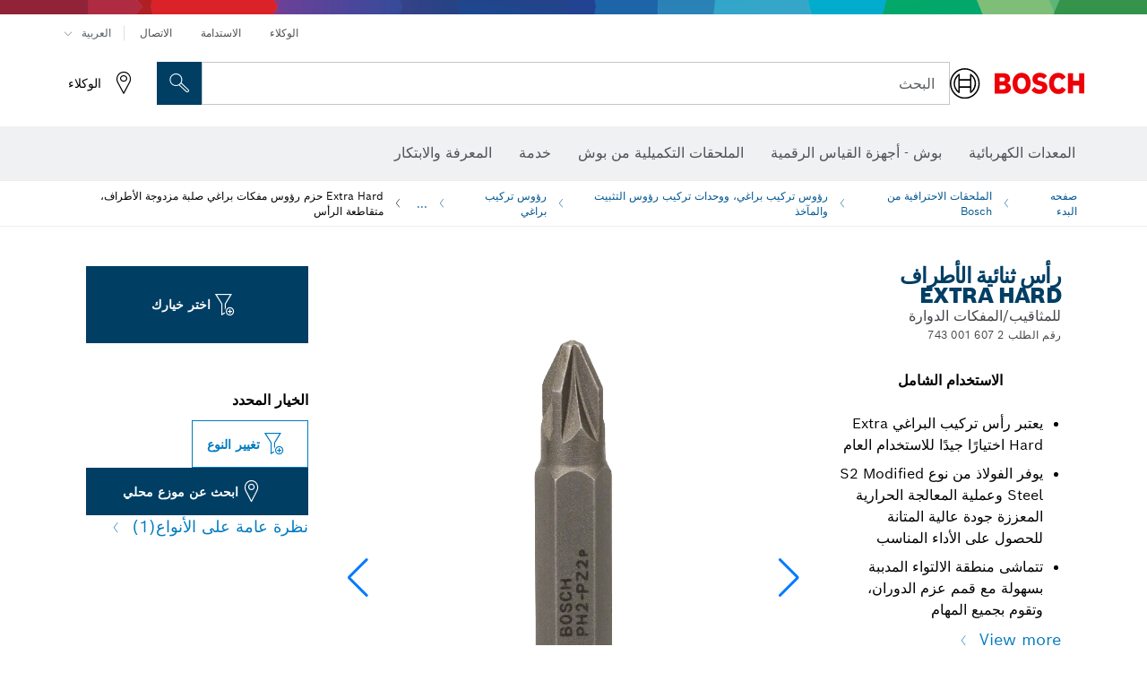

--- FILE ---
content_type: text/html;charset=UTF-8
request_url: https://www.bosch-professional.com/africa/ar/extra-hard-double-ended-screwdriver-bit-packs-cross-head-2868183-ocs-ac/
body_size: 31390
content:
<!DOCTYPE html>
<html xmlns="http://www.w3.org/1999/xhtml" lang="ar" class="no-js">

  

  <head>
    <meta charset="utf-8">
    <meta name="viewport" content="width=device-width, initial-scale=1, maximum-scale=2">
    <meta name="author" content="">
    <meta name="robots" content="index,follow" />

    <meta property="og:url" content="https://www.bosch-professional.com/africa/ar/extra-hard-double-ended-screwdriver-bit-packs-cross-head-2868183-ocs-ac/" />
    <meta property="og:title" content="Extra Hard حزم رؤوس مفكات براغي صلبة مزدوجة الأطراف، متقاطعة الرأس رؤوس تركيب براغي رؤوس تركيب براغي، ووحدات تركيب رؤوس التثبيت والمآخذ | Bosch Professional" />
    <meta property="og:description" content="رأس ثنائية الأطراف Extra Hard | للمثاقيب/المفكات الدوارة" />
    

    <link rel="icon" href="/favicon.ico">

    <title>رأس ثنائية الأطراف Extra Hard - Bosch Professional</title>
    <meta name="description" content="رأس ثنائية الأطراف Extra Hard | للمثاقيب/المفكات الدوارة">

    
    
<link rel="preconnect" href="//tags.tiqcdn.com">
<link rel="dns-prefetch" href="//tags.tiqcdn.com">

    
  <link rel="preconnect" href="https://mycliplister.com/">
  <link rel="dns-prefetch" href="https://mycliplister.com/">
  <link rel="preconnect" href="https://youtube.com/">
  <link rel="dns-prefetch" href="https://youtube.com/">


    
    

    <script type="application/ld+json">
      {
        "@context": "http://schema.org",
        "@type": "ItemList",
        "url": "https://www.bosch-professional.com/africa/ar/extra-hard-double-ended-screwdriver-bit-packs-cross-head-2868183-ocs-ac/",
        "numberOfItems": "1",
        "itemListElement":[
          
          {
            "@type": "ListItem",
            "position": 1,
            "item":
            {
              "@context": "http://schema.org",
              "@type": "Product",
              "name": "نصل مزدوج",
              "@id": "https://www.bosch-professional.com/africa/ar/extra-hard-double-ended-screwdriver-bit-packs-cross-head-2868183-ocs-ac/",
              "category": "https://www.bosch-professional.com/africa/ar/extra-hard-double-ended-screwdriver-bit-packs-cross-head-2868183-ocs-ac/",
              "model": "2 607 001 743",
              "description": "نصل مزدوج",
              "brand": {
                "@type": "Brand",
                "name": "أدوات بوش الكهربائية",
                "url": "https://www.bosch-professional.com/africa/ar/",
                "logo": "https://www.bosch-professional.com/africa/media/professional/central_assets/bosch_logo/bosch.svg"
              },
              "manufacturer": {
                "@type": "Organization",
                "name": "Bosch Power Tools",
                "url": "https://www.bosch-professional.com/africa/ar/",
                "logo": "https://www.bosch-professional.com/africa/media/professional/central_assets/bosch_logo/bosch.svg"
              },
              "url": "https://www.bosch-professional.com/africa/ar/extra-hard-double-ended-screwdriver-bit-packs-cross-head-2868183-ocs-ac/#2607001743",
              "color":"Blue",
              "gtin13":"3165140302685",
              "itemCondition":"new",
              "logo": "https://www.bosch-professional.com/africa/media/home/logo_bosch_165x54.png",
              "sku": "2607001743"
              ,
              "image": "https://www.bosch-professional.com/binary/ocsmedia/optimized/137x77/o181134v82_2607001743_bo_pro_u_a_1.png"
              
              
            }
          }
          
        ]
    }
    </script>

    <script type="application/ld+json"> {"@context": "http://schema.org", "@type": "BreadcrumbList", "itemListElement":[{"@type": "ListItem","position":1,"item":{"@id": "https://www.bosch-professional.com/africa/ar/bosch-professional-accessories-2790339-ocs-ac/","name": "الملحقات الاحترافية من Bosch"}},{"@type": "ListItem","position":2,"item":{"@id": "https://www.bosch-professional.com/africa/ar/screwdriver-bits-nutsetters-and-sockets-2865195-ocs-ac/","name": "رؤوس تركيب براغي، ووحدات تركيب رؤوس التثبيت والمآخذ"}},{"@type": "ListItem","position":3,"item":{"@id": "https://www.bosch-professional.com/africa/ar/screwdriver-bits-2865241-ocs-ac/","name": "رؤوس تركيب براغي"}},{"@type": "ListItem","position":4,"item":{"@id": "https://www.bosch-professional.com/africa/ar/extra-hard-double-ended-screwdriver-bit-packs-cross-head-2868183-ocs-ac/","name": "Extra Hard حزم رؤوس مفكات براغي صلبة مزدوجة الأطراف، متقاطعة الرأس"}}]}</script>

    <link rel="alternate" hreflang="ar-TG" href="https://www.bosch-professional.com/africa/ar/extra-hard-double-ended-screwdriver-bit-packs-cross-head-2868183-ocs-ac/" />

    <link rel="alternate" hreflang="fr-ZM" href="https://www.bosch-professional.com/africa/fr/packs-d&#39;embouts-de-vissage-double-tete-extra-hard-pour-vis-a-tete-fendue-2868183-ocs-ac/" />

    <link rel="alternate" hreflang="ar-TD" href="https://www.bosch-professional.com/africa/ar/extra-hard-double-ended-screwdriver-bit-packs-cross-head-2868183-ocs-ac/" />

    <link rel="alternate" hreflang="en-AE" href="https://www.bosch-professional.com/ae/en/extra-hard-double-ended-screwdriver-bit-packs-cross-head-2868183-ocs-ac/" />

    <link rel="alternate" hreflang="ar-CI" href="https://www.bosch-professional.com/africa/ar/extra-hard-double-ended-screwdriver-bit-packs-cross-head-2868183-ocs-ac/" />

    <link rel="alternate" hreflang="no-NO" href="https://www.bosch-professional.com/no/no/extra-hard-doble-skrutrekkerbits-pakker-stjerneskrue-2868183-ocs-ac/" />

    <link rel="alternate" hreflang="ar-CM" href="https://www.bosch-professional.com/africa/ar/extra-hard-double-ended-screwdriver-bit-packs-cross-head-2868183-ocs-ac/" />

    <link rel="alternate" hreflang="fr-ZW" href="https://www.bosch-professional.com/africa/fr/packs-d&#39;embouts-de-vissage-double-tete-extra-hard-pour-vis-a-tete-fendue-2868183-ocs-ac/" />

    <link rel="alternate" hreflang="el-GR" href="https://www.bosch-professional.com/gr/el/πακέτα-διπλών-κατσαβιδόλαμων-extra-hard-σταυρόβιδες-2868183-ocs-ac/" />

    <link rel="alternate" hreflang="nl-NL" href="https://www.bosch-professional.com/nl/nl/tweezijdige-extra-hard-schroefbitpacks-kruiskop-2868183-ocs-ac/" />

    <link rel="alternate" hreflang="en-AO" href="https://www.bosch-professional.com/ao/en/extra-hard-double-ended-screwdriver-bit-packs-cross-head-2868183-ocs-ac/" />

    <link rel="alternate" hreflang="en-ZM" href="https://www.bosch-professional.com/africa/en/extra-hard-double-ended-screwdriver-bit-packs-cross-head-2868183-ocs-ac/" />

    <link rel="alternate" hreflang="ar-TN" href="https://www.bosch-professional.com/tn/ar/extra-hard-double-ended-screwdriver-bit-packs-cross-head-2868183-ocs-ac/" />

    <link rel="alternate" hreflang="fr-SC" href="https://www.bosch-professional.com/africa/fr/packs-d&#39;embouts-de-vissage-double-tete-extra-hard-pour-vis-a-tete-fendue-2868183-ocs-ac/" />

    <link rel="alternate" hreflang="en-ZW" href="https://www.bosch-professional.com/africa/en/extra-hard-double-ended-screwdriver-bit-packs-cross-head-2868183-ocs-ac/" />

    <link rel="alternate" hreflang="hu-HU" href="https://www.bosch-professional.com/hu/hu/extra-hard-ketvegu-csavarbitcsomagok-kereszthornyu-2868183-ocs-ac/" />

    <link rel="alternate" hreflang="ar-LY" href="https://www.bosch-professional.com/africa/ar/extra-hard-double-ended-screwdriver-bit-packs-cross-head-2868183-ocs-ac/" />

    <link rel="alternate" hreflang="fr-SD" href="https://www.bosch-professional.com/africa/fr/packs-d&#39;embouts-de-vissage-double-tete-extra-hard-pour-vis-a-tete-fendue-2868183-ocs-ac/" />

    <link rel="alternate" hreflang="ar-UG" href="https://www.bosch-professional.com/africa/ar/extra-hard-double-ended-screwdriver-bit-packs-cross-head-2868183-ocs-ac/" />

    <link rel="alternate" hreflang="es-SV" href="https://www.bosch-professional.com/central-america/es/packs-de-puntas-dobles-de-atornillar-extra-hard-cruceta-2868183-ocs-ac/" />

    <link rel="alternate" hreflang="fr-BW" href="https://www.bosch-professional.com/africa/fr/packs-d&#39;embouts-de-vissage-double-tete-extra-hard-pour-vis-a-tete-fendue-2868183-ocs-ac/" />

    <link rel="alternate" hreflang="en-BF" href="https://www.bosch-professional.com/africa/en/extra-hard-double-ended-screwdriver-bit-packs-cross-head-2868183-ocs-ac/" />

    <link rel="alternate" hreflang="ar-LR" href="https://www.bosch-professional.com/africa/ar/extra-hard-double-ended-screwdriver-bit-packs-cross-head-2868183-ocs-ac/" />

    <link rel="alternate" hreflang="es-CR" href="https://www.bosch-professional.com/central-america/es/packs-de-puntas-dobles-de-atornillar-extra-hard-cruceta-2868183-ocs-ac/" />

    <link rel="alternate" hreflang="fr-SL" href="https://www.bosch-professional.com/africa/fr/packs-d&#39;embouts-de-vissage-double-tete-extra-hard-pour-vis-a-tete-fendue-2868183-ocs-ac/" />

    <link rel="alternate" hreflang="fr-SO" href="https://www.bosch-professional.com/africa/fr/packs-d&#39;embouts-de-vissage-double-tete-extra-hard-pour-vis-a-tete-fendue-2868183-ocs-ac/" />

    <link rel="alternate" hreflang="fr-SN" href="https://www.bosch-professional.com/africa/fr/packs-d&#39;embouts-de-vissage-double-tete-extra-hard-pour-vis-a-tete-fendue-2868183-ocs-ac/" />

    <link rel="alternate" hreflang="en-BJ" href="https://www.bosch-professional.com/africa/en/extra-hard-double-ended-screwdriver-bit-packs-cross-head-2868183-ocs-ac/" />

    <link rel="alternate" hreflang="es-CO" href="https://www.bosch-professional.com/co/es/packs-de-puntas-dobles-de-atornillar-extra-hard-cruceta-2868183-ocs-ac/" />

    <link rel="alternate" hreflang="ar-ML" href="https://www.bosch-professional.com/africa/ar/extra-hard-double-ended-screwdriver-bit-packs-cross-head-2868183-ocs-ac/" />

    <link rel="alternate" hreflang="pl-PL" href="https://www.bosch-professional.com/pl/pl/zestaw-dwustronnych-bitow-do-wkretarek-extra-hard-krzyzowe-2868183-ocs-ac/" />

    <link rel="alternate" hreflang="pt-PT" href="https://www.bosch-professional.com/pt/pt/conjuntos-de-pontas-de-aparafusar-duplas-extra-hard-cabeca-cruzada-2868183-ocs-ac/" />

    <link rel="alternate" hreflang="fr-BF" href="https://www.bosch-professional.com/africa/fr/packs-d&#39;embouts-de-vissage-double-tete-extra-hard-pour-vis-a-tete-fendue-2868183-ocs-ac/" />

    <link rel="alternate" hreflang="en-SD" href="https://www.bosch-professional.com/africa/en/extra-hard-double-ended-screwdriver-bit-packs-cross-head-2868183-ocs-ac/" />

    <link rel="alternate" hreflang="ar-EH" href="https://www.bosch-professional.com/africa/ar/extra-hard-double-ended-screwdriver-bit-packs-cross-head-2868183-ocs-ac/" />

    <link rel="alternate" hreflang="ar-EG" href="https://www.bosch-professional.com/eg/ar/extra-hard-double-ended-screwdriver-bit-packs-cross-head-2868183-ocs-ac/" />

    <link rel="alternate" hreflang="fr-BE" href="https://www.bosch-professional.com/be/fr/packs-d&#39;embouts-de-vissage-double-tete-extra-hard-pour-vis-a-tete-fendue-2868183-ocs-ac/" />

    <link rel="alternate" hreflang="en-SC" href="https://www.bosch-professional.com/africa/en/extra-hard-double-ended-screwdriver-bit-packs-cross-head-2868183-ocs-ac/" />

    <link rel="alternate" hreflang="fr-BJ" href="https://www.bosch-professional.com/africa/fr/packs-d&#39;embouts-de-vissage-double-tete-extra-hard-pour-vis-a-tete-fendue-2868183-ocs-ac/" />

    <link rel="alternate" hreflang="en-BW" href="https://www.bosch-professional.com/africa/en/extra-hard-double-ended-screwdriver-bit-packs-cross-head-2868183-ocs-ac/" />

    <link rel="alternate" hreflang="ar-DZ" href="https://www.bosch-professional.com/dz/ar/extra-hard-double-ended-screwdriver-bit-packs-cross-head-2868183-ocs-ac/" />

    <link rel="alternate" hreflang="ar-MA" href="https://www.bosch-professional.com/ma/ar/extra-hard-double-ended-screwdriver-bit-packs-cross-head-2868183-ocs-ac/" />

    <link rel="alternate" hreflang="en-SL" href="https://www.bosch-professional.com/africa/en/extra-hard-double-ended-screwdriver-bit-packs-cross-head-2868183-ocs-ac/" />

    <link rel="alternate" hreflang="ar-MG" href="https://www.bosch-professional.com/africa/ar/extra-hard-double-ended-screwdriver-bit-packs-cross-head-2868183-ocs-ac/" />

    <link rel="alternate" hreflang="en-SN" href="https://www.bosch-professional.com/africa/en/extra-hard-double-ended-screwdriver-bit-packs-cross-head-2868183-ocs-ac/" />

    <link rel="alternate" hreflang="en-KE" href="https://www.bosch-professional.com/ke/en/extra-hard-double-ended-screwdriver-bit-packs-cross-head-2868183-ocs-ac/" />

    <link rel="alternate" hreflang="fr-GW" href="https://www.bosch-professional.com/africa/fr/packs-d&#39;embouts-de-vissage-double-tete-extra-hard-pour-vis-a-tete-fendue-2868183-ocs-ac/" />

    <link rel="alternate" hreflang="ar-ET" href="https://www.bosch-professional.com/africa/ar/extra-hard-double-ended-screwdriver-bit-packs-cross-head-2868183-ocs-ac/" />

    <link rel="alternate" hreflang="es-HN" href="https://www.bosch-professional.com/central-america/es/packs-de-puntas-dobles-de-atornillar-extra-hard-cruceta-2868183-ocs-ac/" />

    <link rel="alternate" hreflang="ar-ER" href="https://www.bosch-professional.com/africa/ar/extra-hard-double-ended-screwdriver-bit-packs-cross-head-2868183-ocs-ac/" />

    <link rel="alternate" hreflang="hr-HR" href="https://www.bosch-professional.com/hr/hr/setovi-extra-hard-dvostranih-bitova-izvijaca-za-krizne-vijke-2868183-ocs-ac/" />

    <link rel="alternate" hreflang="en-GH" href="https://www.bosch-professional.com/gh/en/extra-hard-double-ended-screwdriver-bit-packs-cross-head-2868183-ocs-ac/" />

    <link rel="alternate" hreflang="ar-NA" href="https://www.bosch-professional.com/africa/ar/extra-hard-double-ended-screwdriver-bit-packs-cross-head-2868183-ocs-ac/" />

    <link rel="alternate" hreflang="ru-KZ" href="https://www.bosch-professional.com/kz/ru/nabory-dvustoronnix-bit-extra-hard-s-krestoobraznym-shlicem-2868183-ocs-ac/" />

    <link rel="alternate" hreflang="en-GN" href="https://www.bosch-professional.com/africa/en/extra-hard-double-ended-screwdriver-bit-packs-cross-head-2868183-ocs-ac/" />

    <link rel="alternate" hreflang="ar-MR" href="https://www.bosch-professional.com/africa/ar/extra-hard-double-ended-screwdriver-bit-packs-cross-head-2868183-ocs-ac/" />

    <link rel="alternate" hreflang="en-GM" href="https://www.bosch-professional.com/africa/en/extra-hard-double-ended-screwdriver-bit-packs-cross-head-2868183-ocs-ac/" />

    <link rel="alternate" hreflang="ar-MW" href="https://www.bosch-professional.com/africa/ar/extra-hard-double-ended-screwdriver-bit-packs-cross-head-2868183-ocs-ac/" />

    <link rel="alternate" hreflang="de-AT" href="https://www.bosch-professional.com/at/de/extra-hard-schrauberbitpacks-mit-doppelklinge-kreuz-2868183-ocs-ac/" />

    <link rel="alternate" hreflang="en-GW" href="https://www.bosch-professional.com/africa/en/extra-hard-double-ended-screwdriver-bit-packs-cross-head-2868183-ocs-ac/" />

    <link rel="alternate" hreflang="fr-GM" href="https://www.bosch-professional.com/africa/fr/packs-d&#39;embouts-de-vissage-double-tete-extra-hard-pour-vis-a-tete-fendue-2868183-ocs-ac/" />

    <link rel="alternate" hreflang="ar-NE" href="https://www.bosch-professional.com/africa/ar/extra-hard-double-ended-screwdriver-bit-packs-cross-head-2868183-ocs-ac/" />

    <link rel="alternate" hreflang="fr-GN" href="https://www.bosch-professional.com/africa/fr/packs-d&#39;embouts-de-vissage-double-tete-extra-hard-pour-vis-a-tete-fendue-2868183-ocs-ac/" />

    <link rel="alternate" hreflang="cs-CZ" href="https://www.bosch-professional.com/cz/cs/sady-oboustrannych-sroubovacich-nastavcu-extra-hard-s-krizovou-drazkou-2868183-ocs-ac/" />

    <link rel="alternate" hreflang="ru-BY" href="https://www.bosch-professional.com/by/ru/nabory-dvustoronnix-bit-extra-hard-s-krestoobraznym-shlicem-2868183-ocs-ac/" />

    <link rel="alternate" hreflang="sk-SK" href="https://www.bosch-professional.com/sk/sk/balenia-obojstrannych-skrutkovacich-bitov-extra-hard-s-krizovou-hlavou-2868183-ocs-ac/" />

    <link rel="alternate" hreflang="ru-RU" href="https://www.bosch-professional.com/ru/ru/nabory-dvustoronnix-bit-extra-hard-s-krestoobraznym-shlicem-2868183-ocs-ac/" />

    <link rel="alternate" hreflang="sv-SE" href="https://www.bosch-professional.com/se/sv/extra-hard-dubbelaendade-bitspaket-korshuvud-2868183-ocs-ac/" />

    <link rel="alternate" hreflang="da-DK" href="https://www.bosch-professional.com/dk/da/pakke-med-&#39;extra-hard&#39;-skruetraekkerbits-med-dobbelt-ende-og-krydskaerv-2868183-ocs-ac/" />

    <link rel="alternate" hreflang="ar-GA" href="https://www.bosch-professional.com/africa/ar/extra-hard-double-ended-screwdriver-bit-packs-cross-head-2868183-ocs-ac/" />

    <link rel="alternate" hreflang="uk-UA" href="https://www.bosch-professional.com/ua/uk/komplekty-dvostoronnix-nasadok-dlya-zagvynchuvannya-extra-hard-dlya-shurupiv-iz-xrestopodibnym-shlicom-2868183-ocs-ac/" />

    <link rel="alternate" hreflang="fr-ET" href="https://www.bosch-professional.com/africa/fr/packs-d&#39;embouts-de-vissage-double-tete-extra-hard-pour-vis-a-tete-fendue-2868183-ocs-ac/" />

    <link rel="alternate" hreflang="en-ML" href="https://www.bosch-professional.com/africa/en/extra-hard-double-ended-screwdriver-bit-packs-cross-head-2868183-ocs-ac/" />

    <link rel="alternate" hreflang="lv-LV" href="https://www.bosch-professional.com/lv/lv/divpuseji-krustgalvas-skruvgrieza-uzgalu-komplekti-extra-hard-2868183-ocs-ac/" />

    <link rel="alternate" hreflang="fr-NA" href="https://www.bosch-professional.com/africa/fr/packs-d&#39;embouts-de-vissage-double-tete-extra-hard-pour-vis-a-tete-fendue-2868183-ocs-ac/" />

    <link rel="alternate" hreflang="en-EH" href="https://www.bosch-professional.com/africa/en/extra-hard-double-ended-screwdriver-bit-packs-cross-head-2868183-ocs-ac/" />

    <link rel="alternate" hreflang="en-EG" href="https://www.bosch-professional.com/eg/en/extra-hard-double-ended-screwdriver-bit-packs-cross-head-2868183-ocs-ac/" />

    <link rel="alternate" hreflang="ar-GW" href="https://www.bosch-professional.com/africa/ar/extra-hard-double-ended-screwdriver-bit-packs-cross-head-2868183-ocs-ac/" />

    <link rel="alternate" hreflang="en-MR" href="https://www.bosch-professional.com/africa/en/extra-hard-double-ended-screwdriver-bit-packs-cross-head-2868183-ocs-ac/" />

    <link rel="alternate" hreflang="ar-GN" href="https://www.bosch-professional.com/africa/ar/extra-hard-double-ended-screwdriver-bit-packs-cross-head-2868183-ocs-ac/" />

    <link rel="alternate" hreflang="fr-NE" href="https://www.bosch-professional.com/africa/fr/packs-d&#39;embouts-de-vissage-double-tete-extra-hard-pour-vis-a-tete-fendue-2868183-ocs-ac/" />

    <link rel="alternate" hreflang="ar-GM" href="https://www.bosch-professional.com/africa/ar/extra-hard-double-ended-screwdriver-bit-packs-cross-head-2868183-ocs-ac/" />

    <link rel="alternate" hreflang="nl-BE" href="https://www.bosch-professional.com/be/nl/tweezijdige-extra-hard-schroefbitpacks-kruiskop-2868183-ocs-ac/" />

    <link rel="alternate" hreflang="en-MW" href="https://www.bosch-professional.com/africa/en/extra-hard-double-ended-screwdriver-bit-packs-cross-head-2868183-ocs-ac/" />

    <link rel="alternate" hreflang="en-ER" href="https://www.bosch-professional.com/africa/en/extra-hard-double-ended-screwdriver-bit-packs-cross-head-2868183-ocs-ac/" />

    <link rel="alternate" hreflang="fr-ML" href="https://www.bosch-professional.com/africa/fr/packs-d&#39;embouts-de-vissage-double-tete-extra-hard-pour-vis-a-tete-fendue-2868183-ocs-ac/" />

    <link rel="alternate" hreflang="en-ET" href="https://www.bosch-professional.com/africa/en/extra-hard-double-ended-screwdriver-bit-packs-cross-head-2868183-ocs-ac/" />

    <link rel="alternate" hreflang="fr-EH" href="https://www.bosch-professional.com/africa/fr/packs-d&#39;embouts-de-vissage-double-tete-extra-hard-pour-vis-a-tete-fendue-2868183-ocs-ac/" />

    <link rel="alternate" hreflang="en-NA" href="https://www.bosch-professional.com/africa/en/extra-hard-double-ended-screwdriver-bit-packs-cross-head-2868183-ocs-ac/" />

    <link rel="alternate" hreflang="fr-MR" href="https://www.bosch-professional.com/africa/fr/packs-d&#39;embouts-de-vissage-double-tete-extra-hard-pour-vis-a-tete-fendue-2868183-ocs-ac/" />

    <link rel="alternate" hreflang="fr-MW" href="https://www.bosch-professional.com/africa/fr/packs-d&#39;embouts-de-vissage-double-tete-extra-hard-pour-vis-a-tete-fendue-2868183-ocs-ac/" />

    <link rel="alternate" hreflang="en-NE" href="https://www.bosch-professional.com/africa/en/extra-hard-double-ended-screwdriver-bit-packs-cross-head-2868183-ocs-ac/" />

    <link rel="alternate" hreflang="en-NG" href="https://www.bosch-professional.com/ng/en/extra-hard-double-ended-screwdriver-bit-packs-cross-head-2868183-ocs-ac/" />

    <link rel="alternate" hreflang="de-CH" href="https://www.bosch-professional.com/ch/de/extra-hard-schrauberbitpacks-mit-doppelklinge-kreuz-2868183-ocs-ac/" />

    <link rel="alternate" hreflang="fr-ER" href="https://www.bosch-professional.com/africa/fr/packs-d&#39;embouts-de-vissage-double-tete-extra-hard-pour-vis-a-tete-fendue-2868183-ocs-ac/" />

    <link rel="alternate" hreflang="es-GT" href="https://www.bosch-professional.com/central-america/es/packs-de-puntas-dobles-de-atornillar-extra-hard-cruceta-2868183-ocs-ac/" />

    <link rel="alternate" hreflang="fr-GA" href="https://www.bosch-professional.com/africa/fr/packs-d&#39;embouts-de-vissage-double-tete-extra-hard-pour-vis-a-tete-fendue-2868183-ocs-ac/" />

    <link rel="alternate" hreflang="es-PA" href="https://www.bosch-professional.com/pa/es/packs-de-puntas-dobles-de-atornillar-extra-hard-cruceta-2868183-ocs-ac/" />

    <link rel="alternate" hreflang="tr-TR" href="https://www.bosch-professional.com/tr/tr/extra-hard-cift-tarafli-vidalama-ucu-paketleri-yildiz-2868183-ocs-ac/" />

    <link rel="alternate" hreflang="et-EE" href="https://www.bosch-professional.com/ee/et/ristpeaga-kahepoolsete-kruviotsakute-extra-hard-komplektid-2868183-ocs-ac/" />

    <link rel="alternate" hreflang="it-CH" href="https://www.bosch-professional.com/ch/it/set-bit-avvitamento-doppi-extra-hard-testa-a-croce-2868183-ocs-ac/" />

    <link rel="alternate" hreflang="fr-FR" href="https://www.bosch-professional.com/fr/fr/packs-d&#39;embouts-de-vissage-double-tete-extra-hard-pour-vis-a-tete-fendue-2868183-ocs-ac/" />

    <link rel="alternate" hreflang="en-GB" href="https://www.bosch-professional.com/gb/en/extra-hard-double-ended-screwdriver-bit-packs-cross-head-2868183-ocs-ac/" />

    <link rel="alternate" hreflang="en-GA" href="https://www.bosch-professional.com/africa/en/extra-hard-double-ended-screwdriver-bit-packs-cross-head-2868183-ocs-ac/" />

    <link rel="alternate" hreflang="fi-FI" href="https://www.bosch-professional.com/fi/fi/kaksipaeisten-extra-hard-ruuvinvaeaenninkaerkien-paketit-ristipaeae-2868183-ocs-ac/" />

    <link rel="alternate" hreflang="fr-TD" href="https://www.bosch-professional.com/africa/fr/packs-d&#39;embouts-de-vissage-double-tete-extra-hard-pour-vis-a-tete-fendue-2868183-ocs-ac/" />

    <link rel="alternate" hreflang="en-SO" href="https://www.bosch-professional.com/africa/en/extra-hard-double-ended-screwdriver-bit-packs-cross-head-2868183-ocs-ac/" />

    <link rel="alternate" hreflang="en-CD" href="https://www.bosch-professional.com/africa/en/extra-hard-double-ended-screwdriver-bit-packs-cross-head-2868183-ocs-ac/" />

    <link rel="alternate" hreflang="ar-ZM" href="https://www.bosch-professional.com/africa/ar/extra-hard-double-ended-screwdriver-bit-packs-cross-head-2868183-ocs-ac/" />

    <link rel="alternate" hreflang="fr-TG" href="https://www.bosch-professional.com/africa/fr/packs-d&#39;embouts-de-vissage-double-tete-extra-hard-pour-vis-a-tete-fendue-2868183-ocs-ac/" />

    <link rel="alternate" hreflang="en-CF" href="https://www.bosch-professional.com/africa/en/extra-hard-double-ended-screwdriver-bit-packs-cross-head-2868183-ocs-ac/" />

    <link rel="alternate" hreflang="pt-AO" href="https://www.bosch-professional.com/ao/pt/conjuntos-de-pontas-de-aparafusar-duplas-extra-hard-cabeca-cruzada-2868183-ocs-ac/" />

    <link rel="alternate" hreflang="fr-TN" href="https://www.bosch-professional.com/tn/fr/packs-d&#39;embouts-de-vissage-double-tete-extra-hard-pour-vis-a-tete-fendue-2868183-ocs-ac/" />

    <link rel="alternate" hreflang="lt-LT" href="https://www.bosch-professional.com/lt/lt/extra-hard-atsuktuvu-dvipusiu-antgaliu-pakuotes-kryzmines-galvutes-2868183-ocs-ac/" />

    <link rel="alternate" hreflang="ar-AE" href="https://www.bosch-professional.com/ae/ar/extra-hard-double-ended-screwdriver-bit-packs-cross-head-2868183-ocs-ac/" />

    <link rel="alternate" hreflang="en-CI" href="https://www.bosch-professional.com/africa/en/extra-hard-double-ended-screwdriver-bit-packs-cross-head-2868183-ocs-ac/" />

    <link rel="alternate" hreflang="sl-SI" href="https://www.bosch-professional.com/si/sl/paketi-dvostranskih-vijacnih-nastavkov-extra-hard-krizni-2868183-ocs-ac/" />

    <link rel="alternate" hreflang="es-DO" href="https://www.bosch-professional.com/central-america/es/packs-de-puntas-dobles-de-atornillar-extra-hard-cruceta-2868183-ocs-ac/" />

    <link rel="alternate" hreflang="en-CM" href="https://www.bosch-professional.com/africa/en/extra-hard-double-ended-screwdriver-bit-packs-cross-head-2868183-ocs-ac/" />

    <link rel="alternate" hreflang="ar-ZW" href="https://www.bosch-professional.com/africa/ar/extra-hard-double-ended-screwdriver-bit-packs-cross-head-2868183-ocs-ac/" />

    <link rel="alternate" hreflang="fr-CD" href="https://www.bosch-professional.com/africa/fr/packs-d&#39;embouts-de-vissage-double-tete-extra-hard-pour-vis-a-tete-fendue-2868183-ocs-ac/" />

    <link rel="alternate" hreflang="fr-CF" href="https://www.bosch-professional.com/africa/fr/packs-d&#39;embouts-de-vissage-double-tete-extra-hard-pour-vis-a-tete-fendue-2868183-ocs-ac/" />

    <link rel="alternate" hreflang="en-TD" href="https://www.bosch-professional.com/africa/en/extra-hard-double-ended-screwdriver-bit-packs-cross-head-2868183-ocs-ac/" />

    <link rel="alternate" hreflang="fr-CI" href="https://www.bosch-professional.com/africa/fr/packs-d&#39;embouts-de-vissage-double-tete-extra-hard-pour-vis-a-tete-fendue-2868183-ocs-ac/" />

    <link rel="alternate" hreflang="en-TG" href="https://www.bosch-professional.com/africa/en/extra-hard-double-ended-screwdriver-bit-packs-cross-head-2868183-ocs-ac/" />

    <link rel="alternate" hreflang="fr-CH" href="https://www.bosch-professional.com/ch/fr/packs-d&#39;embouts-de-vissage-double-tete-extra-hard-pour-vis-a-tete-fendue-2868183-ocs-ac/" />

    <link rel="alternate" hreflang="fr-CM" href="https://www.bosch-professional.com/africa/fr/packs-d&#39;embouts-de-vissage-double-tete-extra-hard-pour-vis-a-tete-fendue-2868183-ocs-ac/" />

    <link rel="alternate" hreflang="en-TN" href="https://www.bosch-professional.com/tn/en/extra-hard-double-ended-screwdriver-bit-packs-cross-head-2868183-ocs-ac/" />

    <link rel="alternate" hreflang="de-DE" href="https://www.bosch-professional.com/de/de/extra-hard-schrauberbitpacks-mit-doppelklinge-kreuz-2868183-ocs-ac/" />

    <link rel="alternate" hreflang="fr-UG" href="https://www.bosch-professional.com/africa/fr/packs-d&#39;embouts-de-vissage-double-tete-extra-hard-pour-vis-a-tete-fendue-2868183-ocs-ac/" />

    <link rel="alternate" hreflang="fr-MA" href="https://www.bosch-professional.com/ma/fr/packs-d&#39;embouts-de-vissage-double-tete-extra-hard-pour-vis-a-tete-fendue-2868183-ocs-ac/" />

    <link rel="alternate" hreflang="sr-RS" href="https://www.bosch-professional.com/rs/sr/pakovanja-extra-hard-dvostranih-nastavaka-za-odvrtace-krstasti-2868183-ocs-ac/" />

    <link rel="alternate" hreflang="fr-DZ" href="https://www.bosch-professional.com/dz/fr/packs-d&#39;embouts-de-vissage-double-tete-extra-hard-pour-vis-a-tete-fendue-2868183-ocs-ac/" />

    <link rel="alternate" hreflang="pt-BR" href="https://www.bosch-professional.com/br/pt/conjuntos-de-pontas-para-parafusar-de-pontas-duplas-extra-hard-cabeca-cruzada-2868183-ocs-ac/" />

    <link rel="alternate" hreflang="ar-SD" href="https://www.bosch-professional.com/africa/ar/extra-hard-double-ended-screwdriver-bit-packs-cross-head-2868183-ocs-ac/" />

    <link rel="alternate" hreflang="ar-SC" href="https://www.bosch-professional.com/africa/ar/extra-hard-double-ended-screwdriver-bit-packs-cross-head-2868183-ocs-ac/" />

    <link rel="alternate" hreflang="es-ES" href="https://www.bosch-professional.com/es/es/paquetes-de-puntas-de-atornillar-extra-hard-dobles-de-cabeza-en-cruz-2868183-ocs-ac/" />

    <link rel="alternate" hreflang="es-VE" href="https://www.bosch-professional.com/ve/es/packs-de-puntas-dobles-de-atornillar-extra-hard-cruceta-2868183-ocs-ac/" />

    <link rel="alternate" hreflang="fr-MG" href="https://www.bosch-professional.com/africa/fr/packs-d&#39;embouts-de-vissage-double-tete-extra-hard-pour-vis-a-tete-fendue-2868183-ocs-ac/" />

    <link rel="alternate" hreflang="en-TZ" href="https://www.bosch-professional.com/tz/en/extra-hard-double-ended-screwdriver-bit-packs-cross-head-2868183-ocs-ac/" />

    <link rel="alternate" hreflang="en-LR" href="https://www.bosch-professional.com/africa/en/extra-hard-double-ended-screwdriver-bit-packs-cross-head-2868183-ocs-ac/" />

    <link rel="alternate" hreflang="ar-BF" href="https://www.bosch-professional.com/africa/ar/extra-hard-double-ended-screwdriver-bit-packs-cross-head-2868183-ocs-ac/" />

    <link rel="alternate" hreflang="ar-BJ" href="https://www.bosch-professional.com/africa/ar/extra-hard-double-ended-screwdriver-bit-packs-cross-head-2868183-ocs-ac/" />

    <link rel="alternate" hreflang="it-IT" href="https://www.bosch-professional.com/it/it/set-bit-avvitamento-doppi-extra-hard-testa-a-croce-2868183-ocs-ac/" />

    <link rel="alternate" hreflang="en-LY" href="https://www.bosch-professional.com/africa/en/extra-hard-double-ended-screwdriver-bit-packs-cross-head-2868183-ocs-ac/" />

    <link rel="alternate" hreflang="ar-SO" href="https://www.bosch-professional.com/africa/ar/extra-hard-double-ended-screwdriver-bit-packs-cross-head-2868183-ocs-ac/" />

    <link rel="alternate" hreflang="ar-CF" href="https://www.bosch-professional.com/africa/ar/extra-hard-double-ended-screwdriver-bit-packs-cross-head-2868183-ocs-ac/" />

    <link rel="alternate" hreflang="fr-LR" href="https://www.bosch-professional.com/africa/fr/packs-d&#39;embouts-de-vissage-double-tete-extra-hard-pour-vis-a-tete-fendue-2868183-ocs-ac/" />

    <link rel="alternate" hreflang="ar-CD" href="https://www.bosch-professional.com/africa/ar/extra-hard-double-ended-screwdriver-bit-packs-cross-head-2868183-ocs-ac/" />

    <link rel="alternate" hreflang="en-UG" href="https://www.bosch-professional.com/africa/en/extra-hard-double-ended-screwdriver-bit-packs-cross-head-2868183-ocs-ac/" />

    <link rel="alternate" hreflang="en-MA" href="https://www.bosch-professional.com/ma/en/extra-hard-double-ended-screwdriver-bit-packs-cross-head-2868183-ocs-ac/" />

    <link rel="alternate" hreflang="ar-BW" href="https://www.bosch-professional.com/africa/ar/extra-hard-double-ended-screwdriver-bit-packs-cross-head-2868183-ocs-ac/" />

    <link rel="alternate" hreflang="en-DZ" href="https://www.bosch-professional.com/dz/en/extra-hard-double-ended-screwdriver-bit-packs-cross-head-2868183-ocs-ac/" />

    <link rel="alternate" hreflang="ar-SN" href="https://www.bosch-professional.com/africa/ar/extra-hard-double-ended-screwdriver-bit-packs-cross-head-2868183-ocs-ac/" />

    <link rel="alternate" hreflang="es-NI" href="https://www.bosch-professional.com/central-america/es/packs-de-puntas-dobles-de-atornillar-extra-hard-cruceta-2868183-ocs-ac/" />

    <link rel="alternate" hreflang="ar-SL" href="https://www.bosch-professional.com/africa/ar/extra-hard-double-ended-screwdriver-bit-packs-cross-head-2868183-ocs-ac/" />

    <link rel="alternate" hreflang="fr-LY" href="https://www.bosch-professional.com/africa/fr/packs-d&#39;embouts-de-vissage-double-tete-extra-hard-pour-vis-a-tete-fendue-2868183-ocs-ac/" />

    <link rel="alternate" hreflang="en-MG" href="https://www.bosch-professional.com/africa/en/extra-hard-double-ended-screwdriver-bit-packs-cross-head-2868183-ocs-ac/" />
    
    <!--  Konfiguration GTM DL -->
    
    <!--End Konfiguration -->

    
<!-- central head resources -->
<link rel="preload" href="https://www.bosch-professional.com/res-rtl/fonts/boschsans/BoschSans-Regular.woff2" as="font" type="font/woff2" crossorigin="anonymous">
<link rel="preload" href="https://www.bosch-professional.com/res-rtl/fonts/boschsans/BoschSans-Bold.woff2" as="font" type="font/woff2" crossorigin="anonymous">
<link rel="preload" href="https://www.bosch-professional.com/res-rtl/fonts/boschsans/BoschSans-Black.woff2" as="font" type="font/woff2" crossorigin="anonymous">
<style>
@keyframes slide-up {
0% {
transform: translateY(110vh);
}
100% {
transform: translateY(0vh);
}
}
dock-privacy-settings {
position: fixed !important;
top: 0px;
left: 0px;
transform: translateY(110vh);
animation: slide-up 0s forwards;
animation-delay: 3s;
}
</style>
<link rel="stylesheet" type="text/css" href="https://www.bosch-professional.com/res-rtl/critical.css">
<link rel="preload" href="https://www.bosch-professional.com/res-rtl/main.css" as="style" onload="this.onload=null;this.rel='stylesheet'">
<noscript><link rel="stylesheet" href="https://www.bosch-professional.com/res-rtl/main.css"></noscript>
<script>
var CONF = {
ASSET_PATH: 'https://www.bosch-professional.com/res-rtl/',
ENV: 'production'
}
</script>


    
  <meta name="ps-key" content="1611-58c049a785a67d769fdfcbf6">
  <meta name="ps-country" content="COUNTRY">
  <meta name="ps-language" content="language">


    <link rel="canonical" href="https://www.bosch-professional.com/africa/ar/extra-hard-double-ended-screwdriver-bit-packs-cross-head-2868183-ocs-ac/">

    

    
    
  </head>

  <body class="t-pdp"
        data-track_pagename="ProductDetailPageAC"
        dir="rtl"
        data-country="africa"
        data-language="ar"
        data-locale="ar_AFRICA"
        data-region="raf"
  >

    
    
    
<script id="tealium_pdl" type="text/javascript">
function getCookie(cookieName) {
var cookieArr = document.cookie.split(";");
for(var i = 0; i < cookieArr.length; i++) {
var cookiePair = cookieArr[i].split("=");
if(cookieName == cookiePair[0].trim()) {
return decodeURIComponent(cookiePair[1]);
}
}
return null;
}
var utag_data = {
language : "ar",
page_country : "AFRICA",
page_name : "content : Page Name",
business_unit : "pt",
tealium_event: "PT_Generic_Pageload",
brand_name: "BOSCH",
page_type : "content",
page_id : "2421658",
page_breadcrumb : [ "Technical Pages", "Tracking", "Tealium" ],
page_subcategory1: "Technical Pages",
page_subcategory2: "Tracking",
page_subcategory3: "Tealium",
page_subcategory4: undefined,
page_subcategory5: undefined,
release_id : "14471",
division: "PT",
site_domain_type: "prod",
currency: "EUR",
logged_in_user : getCookie("id") != null ? "yes" : "no",
}
</script>


    
    
  <script>
    if (typeof utag_data === 'undefined') {
      utag_data = {};
    }
    utag_data.brand_name = "BOSCH";
    utag_data.business_unit = "ac";
    utag_data.division = "PT"
    
    utag_data.logged_in_user = "no";
    
    

    
    utag_data.language = "ar";
    utag_data.page_country = "AFRICA";
    
    utag_data.page_breadcrumb = ["\u0627\u0644\u0645\u0644\u062D\u0642\u0627\u062A \u0627\u0644\u0627\u062D\u062A\u0631\u0627\u0641\u064A\u0629 \u0645\u0646 Bosch","\u0631\u0624\u0648\u0633 \u062A\u0631\u0643\u064A\u0628 \u0628\u0631\u0627\u063A\u064A\u060C \u0648\u0648\u062D\u062F\u0627\u062A \u062A\u0631\u0643\u064A\u0628 \u0631\u0624\u0648\u0633 \u0627\u0644\u062A\u062B\u0628\u064A\u062A \u0648\u0627\u0644\u0645\u0622\u062E\u0630","\u0631\u0624\u0648\u0633 \u062A\u0631\u0643\u064A\u0628 \u0628\u0631\u0627\u063A\u064A","Extra Hard \u062D\u0632\u0645 \u0631\u0624\u0648\u0633 \u0645\u0641\u0643\u0627\u062A \u0628\u0631\u0627\u063A\u064A \u0635\u0644\u0628\u0629 \u0645\u0632\u062F\u0648\u062C\u0629 \u0627\u0644\u0623\u0637\u0631\u0627\u0641\u060C \u0645\u062A\u0642\u0627\u0637\u0639\u0629 \u0627\u0644\u0631\u0623\u0633"];
    
    
    utag_data.product_id = ["2607001743"];
    

    
    utag_data.page_subcategory1 = "\u0627\u0644\u0645\u0644\u062D\u0642\u0627\u062A \u0627\u0644\u0627\u062D\u062A\u0631\u0627\u0641\u064A\u0629 \u0645\u0646 Bosch";
    utag_data.page_subcategory2 = "\u0631\u0624\u0648\u0633 \u062A\u0631\u0643\u064A\u0628 \u0628\u0631\u0627\u063A\u064A\u060C \u0648\u0648\u062D\u062F\u0627\u062A \u062A\u0631\u0643\u064A\u0628 \u0631\u0624\u0648\u0633 \u0627\u0644\u062A\u062B\u0628\u064A\u062A \u0648\u0627\u0644\u0645\u0622\u062E\u0630";
    utag_data.page_subcategory3 = "\u0631\u0624\u0648\u0633 \u062A\u0631\u0643\u064A\u0628 \u0628\u0631\u0627\u063A\u064A";
    utag_data.page_subcategory4 = "Extra Hard \u062D\u0632\u0645 \u0631\u0624\u0648\u0633 \u0645\u0641\u0643\u0627\u062A \u0628\u0631\u0627\u063A\u064A \u0635\u0644\u0628\u0629 \u0645\u0632\u062F\u0648\u062C\u0629 \u0627\u0644\u0623\u0637\u0631\u0627\u0641\u060C \u0645\u062A\u0642\u0627\u0637\u0639\u0629 \u0627\u0644\u0631\u0623\u0633";
    utag_data.page_subcategory5 = null;

    
    
    
    
    
     utag_data.page_subcategory5 = undefined; 
    
    
    
    utag_data.product_name = ["\u0646\u0635\u0644 \u0645\u0632\u062F\u0648\u062C"];
    
    
    

    
    utag_data.product_brand = ["Professional"];
    

    

     utag_data.release_id = "3.18.2";
  </script>


    
    <script
    >
      utag_data.tealium_event = "PT_ProductDetail_Pageload"
      utag_data.page_id = 'ac-pdp-' + 2868183;
      utag_data.page_type = "product";
      utag_data.product_category = ["\u0631\u0623\u0633 \u062B\u0646\u0627\u0626\u064A\u0629 \u0627\u0644\u0623\u0637\u0631\u0627\u0641 Extra Hard"];

      

      
      utag_data.page_name = 'product : ' + null;
      utag_data.product_category_id = ["2868183"];
      
    </script>

    
    
<script id="tealium_script">
window.addEventListener("load", function(a,b,c,d) {
a='//tags.tiqcdn.com/utag/robert-bosch/afr-pt-professional-web/prod/utag.js';
b=document;c='script';d=b.createElement(c);d.src=a;d.type='text/java'+c;d.async=true;
a=b.getElementsByTagName(c)[0];
a.parentNode.insertBefore(d,a);
});
</script>



    
    

			<header id="header" class="o-header o-header--alt o-header--hoverNav">
			<div class="o-header-search-sticky">
				<div class="o-header-search-wrapper container">
					<nav class="o-header-search__top" aria-label="الوصفي">
<!-- meta navigation -->
	<ul class="m-metanavigation__items hidden-xs hidden-sm">
<li class="m-metanavigation__items__item">
	<a  class="trackingElement trackingTeaser m-metanavigation__items__item--link"
		data-track_domEvent="click" 
		data-track_modulePosition="1" 
		data-track_elementtype="Text"
		data-track_elementinfo="الوكلاء"
		data-track_elementlinktype="external"
		data-track_dyn_teasertype="Navigation"
		data-track_dyn_teasercontent="الوكلاء"
		href="https://www.bosch-professional.com/africa/ar/services/dealers/" 
		title="الوكلاء"
		target="_self"> 
		الوكلاء
	</a>
</li>        
<li class="m-metanavigation__items__item">
	<a  class="trackingElement trackingTeaser m-metanavigation__items__item--link"
		data-track_domEvent="click" 
		data-track_modulePosition="1" 
		data-track_elementtype="Text"
		data-track_elementinfo="الاستدامة"
		data-track_elementlinktype="external"
		data-track_dyn_teasertype="Navigation"
		data-track_dyn_teasercontent="الاستدامة"
		href="https://www.bosch-pt.com/ww/gb/en/company/sustainability/" 
		title="الاستدامة"
		target="_self"> 
		الاستدامة
	</a>
</li>        
<li class="m-metanavigation__items__item">
	<a  class="trackingElement trackingTeaser m-metanavigation__items__item--link"
		data-track_domEvent="click" 
		data-track_modulePosition="1" 
		data-track_elementtype="Text"
		data-track_elementinfo="الاتصال"
		data-track_elementlinktype="internal"
		data-track_dyn_teasertype="Navigation"
		data-track_dyn_teasercontent="الاتصال"
		href="//www.bosch-professional.com/africa/ar/services/after-sales-service/contact/" 
		title="الاتصال"
		target="_self"> 
		الاتصال
	</a>
</li>        
	        <li class="m-metanavigation__items__item m-metanavigation__languageselector">
					<button 
						class="trackingElement teaserTracking m-metanavigation__languageselector--button dropdown-toggle" 
						data-toggle="dropdown" 
						aria-haspopup="true" 
						aria-expanded="false"
						data-track_domEvent="click" 	
						data-track_modulePosition="1" 
						data-track_elementtype="Button"
						data-track_elementinfo="LanguageSelector"
						data-track_elementlinktype="internal"
						data-track_dyn_teasertype="Navigation"
						data-track_dyn_teasercontent="LanguageSelector"
					>
                    	<span class="d-label text-uppercase">العربية </span>
        		               	<i class="icon-Bosch-Ic-arrow-black-bottom"></i>
                		    </button>
				<ul class="m-metanavigation__languageselector__items dropdown-menu">	
		 				<li class="m-metanavigation__languageselector__items__item">
		 	    			<a	href="https://www.bosch-professional.com/africa/en/extra-hard-double-ended-screwdriver-bit-packs-cross-head-2868183-ocs-ac/" 
		 	       				class="trackingElement m-metanavigation__languageselector__items__item--link"
		 	       				data-track_domEvent="click" 	
								data-track_modulePosition="1" 
								data-track_elementtype="Language"
								data-track_elementinfo="ENGLISH"
								data-track_elementlinktype="internal"
		 	       			>
		 	    				<span class="text-uppercase">ENGLISH</span>
		 	       			</a>
		      			</li>	
		 				<li class="m-metanavigation__languageselector__items__item">
		 	    			<a	href="https://www.bosch-professional.com/africa/fr/extra-hard-double-ended-screwdriver-bit-packs-cross-head-2868183-ocs-ac/" 
		 	       				class="trackingElement m-metanavigation__languageselector__items__item--link"
		 	       				data-track_domEvent="click" 	
								data-track_modulePosition="1" 
								data-track_elementtype="Language"
								data-track_elementinfo="FRANÇAIS"
								data-track_elementlinktype="internal"
		 	       			>
		 	    				<span class="text-uppercase">FRANÇAIS</span>
		 	       			</a>
		      			</li>
				</ul>
			</li>
	</ul>
		   		</nav>
					<nav class="o-header-search" aria-label="البحث">
            			<div class="o-header-search__left">
		<div class="m-brandLogo">
			<a  href="//www.bosch-professional.com/africa/ar/" 
				title="أدوات بوش الكهربائية " 
			    class="trackingElement m-brandLogo__link"
			    data-track_domEvent="click" 
				data-track_modulePosition="1" 
				data-track_elementtype="Logo"
				data-track_elementinfo="أدوات بوش الكهربائية "
				data-track_elementlinktype="internal">
<picture >
<!-- WebP, Reihenfolge beachten: Desktop, Tablet, Mobile -->
<img class="m-brandLogo__image img-responsive"
width="165" height="50"
src="https://www.bosch-professional.com/media/professional/central_assets/bosch_logo/bosch.svg"
title=""
alt="شعار بوش باللون الأحمر مع كتابة سوداء على خلفية بيضاء، حديث وواضح.">
</picture>		
			</a>
		</div>
            			</div>
            			<div class="o-header-search__main">
								<!-- search navigation --> 
<div class="m-searchNavigation"
	data-placeholder=""
	data-placeholder-desktop="البحث">
	<form id="header-search" 
		  class="m-searchNavigation__form" 
		  method="get" 
		  role="search" 
		  action="//www.bosch-professional.com/africa/ar/searchfrontend/"> 
			<div class="m-searchNavigation__label">
				<span class="m-searchNavigation__labelText">البحث</span>
					<button type="button" 
							class="bba-btn bba-btn--primary m-searchNavigation__button m-searchNavigation__button--search"
							aria-label="البحث في الموقع"
							tabindex="-1">
						<i class="icon-Bosch-Ic-search-black"></i>
					</button>
			</div>	
			<div class="m-searchNavigation__inputWrapper">
				<button type="submit" class="trackingElement trackingTeaser bba-btn bba-btn--primary m-searchNavigation__button m-searchNavigation__button--submit bba-btn bba-btn--primary"
						data-track_domEvent="click"
						data-track_modulePosition="2" 
						data-track_elementtype="Icon"
						data-track_elementinfo="SearchFormSubmit"
						data-track_elementlinktype="internal"
						data-track_dyn_teasertype="Search"
						data-track_dyn_teasercontent="Onsite Search"
						aria-label="تقديم طلب البحث"
						tabindex="-1"
				>	
					<i class="icon-Bosch-Ic-search-black"></i>
				</button>
				<input  class="trackingElement trackingTeaser m-searchNavigation__searchField" 
						placeholder="البحث" 
						type="search" 
						name="q" 
						id="search" 
						role="combobox" 
						aria-haspopup="dialog"
						aria-expanded="false" 
						aria-controls="searchNavField" 
						aria-activedescendant
						data-track_domEvent="click"
						data-track_modulePosition="2" 
						data-track_elementtype="Field"
						data-track_elementinfo="SearchFormField"
						data-track_elementlinktype="internal"
						data-track_dyn_teasertype="Search"
						data-track_dyn_teasercontent="Onsite Search"
						tabindex="0"
				>
				<input 	class="m-searchNavigation__searchSuggest" 
						disabled 
						type="text" 
						placeholder="البحث" 
						autocomplete="off">
			</div>
			<button type="button" 
					name="button" 
					class="trackingElement trackingTeaser m-searchNavigation__button m-searchNavigation__button--close" 
				    data-track_domEvent="click"
					data-track_modulePosition="2" 
					data-track_elementtype="Icon"
					data-track_elementinfo="SearchFormClose"
					data-track_elementlinktype="internal"
					data-track_dyn_teasertype="Search"
					data-track_dyn_teasercontent="Onsite Search Close"
					aria-label="بحث إغلاق"
					tabindex="-1"
			>
				<i class="icon-Bosch-Ic-close-black"></i>
			</button>
	</form>
</div>
									</div>
									<div class="o-header-search__right">
                						<div class="m-conversion_bar">
<nav class="trackingModule m-conversion_bar" data-track_moduletype="User Service" aria-label="شريط التحويل">
		<ul class="m-conversion_bar__items">
	<li class="trackingElement m-conversion_bar__item">
		<a  href="//www.bosch-professional.com/africa/ar/services/dealers/" 
			title="الوكلاء" 
			class="trackingElement trackingTeaser m-conversion_bar__link" 
			target="_self"
			data-track_domEvent="click" 
			data-track_modulePosition="4" 
			data-track_elementtype="Text"
			data-track_elementinfo=""
			data-track_elementlinktype="internal"
			data-track_dyn_teasercontent=""
		> 
			<i class="icon-Bosch-Ic-store-locator-black"></i>
			<span class="m-conversion_bar__text"> الوكلاء </span>
		</a>
	</li>	
		</ul>
</nav>
						                		</div>
						                	</div>
						          		</nav>
						          		<div class="o-header-search__results">
<div id="header-search-results" class="m-searchNavigationResults m-searchNavigationResults--hidden trackingModule" data-track_moduletype="Search Flyout">
    <div class="m-searchNavigationResults__detailed trackingTeaser" aria-label="نتيجة البحث" role="dialog"></div>
    <div class="m-searchNavigationResults__right">
        <div class="m-searchNavigationResults__suggestions"></div>
        <div class="m-searchNavigationResults__teasers"></div>
    </div>
</div>
						          		</div>
						          	</div>
						          	<div class="o-header__mWrapper--gray">
		        						<div class="o-header__mWrapper">
		            						<div class="o-header__faker"></div>
		            							<nav class="m-mainNavigation " aria-label="الرئيسي">
		                							<div class="m-mainNavigation__container">
		                    							<div class="m-mainNavigation__col m-mainNavigation__col--fixed">
		                        							<button type="button" class="m-mainNavigation__toggle">
		                            							<span class="m-mainNavigation__toggleBar"></span>
									                            <span class="m-mainNavigation__toggleBar"></span>
									                            <span class="m-mainNavigation__toggleBar"></span>
									                            <span class="m-mainNavigation__toggleBar"></span>
		                        							</button>
		                    							</div>
				            <div class="m-mainNavigation__col">
<div class="m-mainNavigation__itemsWrapper" data-backlabel="رجوع">
		<ul class="m-mainNavigation__items">
			<li class="m-mainNavigation__item hidden-md hidden-lg">
				<a  class="trackingElement trackingTeaser m-mainNavigation__link" 
					href="//www.bosch-professional.com/africa/ar/" 
					title="الرئيسية"
					data-track_domEvent="click"
					data-track_modulePosition="2" 
					data-track_elementtype="Text"
					data-track_elementinfo="الرئيسية"
					data-track_elementlinktype="internal" 
					data-track_dyn_teasercontent="الرئيسية"
 					data-track_dyn_teasertype="Navigation"
				>					
					<span class="m-mainNavigation__text">الرئيسية</span>
				</a>	  								
			</li>	
						<li class="m-mainNavigation__item m-mainNavigation__item--dropdown">
						<div class="navigationItem">
						<a 	class="trackingElement trackingTeaser m-mainNavigation__link " 
							href="/africa/ar/professional-power-tools-131398-ocs-c/" 
							title="المعدات الكهربائية"
data-target="#flyout-products-flyout_tools"
							data-track_domEvent="click"
							data-track_modulePosition="2" 
							data-track_elementtype="Text"
							data-track_elementinfo="المعدات الكهربائية"
							data-track_elementlinktype="internal"
							data-track_dyn_teasercontent="المعدات الكهربائية"
							data-track_dyn_teasertype="Navigation"			
						>					
							<span class="m-mainNavigation__text ">المعدات الكهربائية</span>
						</a>		
						<button class="acc-button hidden" 
data-target="#flyout-products-flyout_tools"
							popovertarget="flyout-products-flyout_tools"	
							aria-label="المعدات الكهربائية">
				                <i class="icon-Bosch-Ic-arrow-black-bottom"></i>
				        </button>		
				        </div>						
					<ul class="m-mainNavigation__dropdownItems m-mainNavigation__dropdownItems--hidden">
<li>
	<div class="m-mainNavigation__link--header">
		<a 	href="/africa/ar/professional-power-tools-131398-ocs-c/" 
			class="link m-header_navigation_flyout__link trackingElement trackingTeaser"
			title="المعدات الكهربائية"
			data-track_domEvent="click"
			data-track_modulePosition="2" 
			data-track_elementtype="Text"
			data-track_elementinfo="المعدات الكهربائية"
			data-track_elementlinktype="internal"
			data-track_dyn_teasercontent="المعدات الكهربائية"
			data-track_dyn_teasertype="Navigation"										
			>المعدات الكهربائية</a>
	</div>
</li>
						<li>
							<div class="container m-header_navigation_flyout m-header_navigation_flyout--mobile">
								<div class="row">
<div class="col-md-2 col-sm-12 col--item "> <a href="https://www.bosch-professional.com/africa/ar/heavy-duty-226567-ocs-c/" title="" target="_self" class="m-header_navigation_flyout__item trackingElement" data-track_domEvent="click" data-track_modulePosition="2" data-track_elementtype="Image" data-track_elementinfo="الاستخدام الشاق" data-track_elementlinktype="internal" data-track_dyn_teasercontent="Products" data-track_dyn_subteasercontent="الاستخدام الشاق" > <div class="m-header_navigation_flyout__item__image "> <picture >
<!-- WebP, Reihenfolge beachten: Desktop, Tablet, Mobile -->
<source media="(min-width: 992px)" data-srcset="https://www.bosch-professional.com/binary/ocsmedia/optimized/263x155/pcc226567pcta5252p1_kv_category_heavy_duty.png">


<img class="img-responsive center-block lazyload"
width="263" height="155"
data-src="
https://www.bosch-professional.com/binary/ocsmedia/optimized/263x155/pcc226567pcta5252p1_kv_category_heavy_duty.png
"
title="الاستخدام الشاق"
alt="الاستخدام الشاق">
</picture> </div> <div class="m-header_navigation_flyout__item__caption"> الاستخدام الشاق </div> </a> </div>
<div class="col-md-2 col-sm-12 col--item "> <a href="https://www.bosch-professional.com/africa/ar/promotion/overview.html" title="العروض الترويجية" target="_self" class="m-header_navigation_flyout__item trackingElement" data-track_domEvent="click" data-track_modulePosition="2" data-track_elementtype="Image" data-track_elementinfo="العروض الترويجية" data-track_elementlinktype="internal" data-track_dyn_teasercontent="Products" data-track_dyn_subteasercontent="العروض الترويجية" > <div class="m-header_navigation_flyout__item__image "> <picture >
<!-- WebP, Reihenfolge beachten: Desktop, Tablet, Mobile -->
<source media="(min-width: 992px)" data-srcset="https://www.bosch-professional.com/media/professional_bi/flyout_redesign/tools/kv_flyout_redesign_offers_137x77.png">


<img class="img-responsive center-block lazyload"
width="263" height="155"
data-src="
https://www.bosch-professional.com/media/professional_bi/flyout_redesign/tools/kv_flyout_redesign_offers_137x77.png
"
title="العروض الترويجية"
alt="العروض الترويجية">
</picture> </div> <div class="m-header_navigation_flyout__item__caption"> العروض الترويجية </div> </a> </div>
<div class="col-md-2 col-sm-12 col--item "> <a href="https://www.bosch-professional.com/africa/ar/cordless-tools-131400-ocs-c/" title="" target="_self" class="m-header_navigation_flyout__item trackingElement" data-track_domEvent="click" data-track_modulePosition="2" data-track_elementtype="Image" data-track_elementinfo="الأجهزة العاملة ببطارية" data-track_elementlinktype="internal" data-track_dyn_teasercontent="Products" data-track_dyn_subteasercontent="الأجهزة العاملة ببطارية" > <div class="m-header_navigation_flyout__item__image "> <picture >
<!-- WebP, Reihenfolge beachten: Desktop, Tablet, Mobile -->
<source media="(min-width: 992px)" data-srcset="https://www.bosch-professional.com/binary/ocsmedia/optimized/263x155/o518688v54_GGC_18V-12_4Ah_ProCORE_AMPShare_Ghost_Image_Dyn.png">


<img class="img-responsive center-block lazyload"
width="263" height="155"
data-src="
https://www.bosch-professional.com/binary/ocsmedia/optimized/263x155/o518688v54_GGC_18V-12_4Ah_ProCORE_AMPShare_Ghost_Image_Dyn.png
"
title="الأجهزة العاملة ببطارية"
alt="الأجهزة العاملة ببطارية">
</picture> </div> <div class="m-header_navigation_flyout__item__caption"> الأجهزة العاملة ببطارية </div> </a> </div>
<div class="col-md-2 col-sm-12 col--item "> <a href="https://www.bosch-professional.com/africa/ar/connected-products-and-services-2756497-ocs-c/" title="" target="_self" class="m-header_navigation_flyout__item trackingElement" data-track_domEvent="click" data-track_modulePosition="2" data-track_elementtype="Image" data-track_elementinfo="المنتجات والخدمات الذكية" data-track_elementlinktype="internal" data-track_dyn_teasercontent="Products" data-track_dyn_subteasercontent="المنتجات والخدمات الذكية" > <div class="m-header_navigation_flyout__item__image "> <picture >
<!-- WebP, Reihenfolge beachten: Desktop, Tablet, Mobile -->
<source media="(min-width: 992px)" data-srcset="https://www.bosch-professional.com/binary/ocsmedia/optimized/263x155/pcc2756497pcta5252p1_vernetzte_produkte_und_services_530x530.png">


<img class="img-responsive center-block lazyload"
width="263" height="155"
data-src="
https://www.bosch-professional.com/binary/ocsmedia/optimized/263x155/pcc2756497pcta5252p1_vernetzte_produkte_und_services_530x530.png
"
title="المنتجات والخدمات الذكية"
alt="المنتجات والخدمات الذكية">
</picture> </div> <div class="m-header_navigation_flyout__item__caption"> المنتجات والخدمات الذكية </div> </a> </div>
<div class="col-md-2 col-sm-12 col--item "> <a href="https://www.bosch-professional.com/africa/ar/drills-impact-drills-screwdrivers-131402-ocs-c/" title="" target="_self" class="m-header_navigation_flyout__item trackingElement" data-track_domEvent="click" data-track_modulePosition="2" data-track_elementtype="Image" data-track_elementinfo="المثاقب والمثاقب الدقاقة والمفكات" data-track_elementlinktype="internal" data-track_dyn_teasercontent="Products" data-track_dyn_subteasercontent="المثاقب والمثاقب الدقاقة والمفكات" > <div class="m-header_navigation_flyout__item__image "> <picture >
<!-- WebP, Reihenfolge beachten: Desktop, Tablet, Mobile -->
<source media="(min-width: 992px)" data-srcset="https://www.bosch-professional.com/binary/ocsmedia/optimized/263x155/o451521v54_451521GDS_18V-350_GBA_18V_4Ah_Dyn_Ghost_Image.png">


<img class="img-responsive center-block lazyload"
width="263" height="155"
data-src="
https://www.bosch-professional.com/binary/ocsmedia/optimized/263x155/o451521v54_451521GDS_18V-350_GBA_18V_4Ah_Dyn_Ghost_Image.png
"
title="المثاقب والمثاقب الدقاقة والمفكات"
alt="المثاقب والمثاقب الدقاقة والمفكات">
</picture> </div> <div class="m-header_navigation_flyout__item__caption"> المثاقب والمثاقب الدقاقة والمفكات </div> </a> </div>
<div class="col-md-2 col-sm-12 col--item "> <a href="https://www.bosch-professional.com/africa/ar/rotary-hammers-demolition-hammers-131403-ocs-c/" title="" target="_self" class="m-header_navigation_flyout__item trackingElement" data-track_domEvent="click" data-track_modulePosition="2" data-track_elementtype="Image" data-track_elementinfo="المثاقب المطرقية ومطارق التكسير" data-track_elementlinktype="internal" data-track_dyn_teasercontent="Products" data-track_dyn_subteasercontent="المثاقب المطرقية ومطارق التكسير" > <div class="m-header_navigation_flyout__item__image "> <picture >
<!-- WebP, Reihenfolge beachten: Desktop, Tablet, Mobile -->
<source media="(min-width: 992px)" data-srcset="https://www.bosch-professional.com/binary/ocsmedia/optimized/263x155/o477480v54_GSH_5_HX_Dyn.png">


<img class="img-responsive center-block lazyload"
width="263" height="155"
data-src="
https://www.bosch-professional.com/binary/ocsmedia/optimized/263x155/o477480v54_GSH_5_HX_Dyn.png
"
title="المثاقب المطرقية ومطارق التكسير"
alt="المثاقب المطرقية ومطارق التكسير">
</picture> </div> <div class="m-header_navigation_flyout__item__caption"> المثاقب المطرقية ومطارق التكسير </div> </a> </div>
<div class="col-md-2 col-sm-12 col--item "> <a href="https://www.bosch-professional.com/africa/ar/diamond-technology-131404-ocs-c/" title="" target="_self" class="m-header_navigation_flyout__item trackingElement" data-track_domEvent="click" data-track_modulePosition="2" data-track_elementtype="Image" data-track_elementinfo="تكنولوجيا الماس" data-track_elementlinktype="internal" data-track_dyn_teasercontent="Products" data-track_dyn_subteasercontent="تكنولوجيا الماس" > <div class="m-header_navigation_flyout__item__image "> <picture >
<!-- WebP, Reihenfolge beachten: Desktop, Tablet, Mobile -->
<source media="(min-width: 992px)" data-srcset="https://www.bosch-professional.com/binary/ocsmedia/optimized/263x155/o179782v54_P_K_GDB350WE_dynamik.png">


<img class="img-responsive center-block lazyload"
width="263" height="155"
data-src="
https://www.bosch-professional.com/binary/ocsmedia/optimized/263x155/o179782v54_P_K_GDB350WE_dynamik.png
"
title="تكنولوجيا الماس"
alt="تكنولوجيا الماس">
</picture> </div> <div class="m-header_navigation_flyout__item__caption"> تكنولوجيا الماس </div> </a> </div>
<div class="col-md-2 col-sm-12 col--item "> <a href="https://www.bosch-professional.com/africa/ar/angle-grinders-metalworking-131405-ocs-c/" title="" target="_self" class="m-header_navigation_flyout__item trackingElement" data-track_domEvent="click" data-track_modulePosition="2" data-track_elementtype="Image" data-track_elementinfo="مجالخ الزاوية وتشغيل المعادن" data-track_elementlinktype="internal" data-track_dyn_teasercontent="Products" data-track_dyn_subteasercontent="مجالخ الزاوية وتشغيل المعادن" > <div class="m-header_navigation_flyout__item__image "> <picture >
<!-- WebP, Reihenfolge beachten: Desktop, Tablet, Mobile -->
<source media="(min-width: 992px)" data-srcset="https://www.bosch-professional.com/binary/ocsmedia/optimized/263x155/o459432v54_459432GWS_18V-11_S_Ghost_Dyn.png">


<img class="img-responsive center-block lazyload"
width="263" height="155"
data-src="
https://www.bosch-professional.com/binary/ocsmedia/optimized/263x155/o459432v54_459432GWS_18V-11_S_Ghost_Dyn.png
"
title="مجالخ الزاوية وتشغيل المعادن"
alt="مجالخ الزاوية وتشغيل المعادن">
</picture> </div> <div class="m-header_navigation_flyout__item__caption"> مجالخ الزاوية وتشغيل المعادن </div> </a> </div>
<div class="col-md-2 col-sm-12 col--item "> <a href="https://www.bosch-professional.com/africa/ar/benchtop-tools-benches-131406-ocs-c/" title="" target="_self" class="m-header_navigation_flyout__item trackingElement" data-track_domEvent="click" data-track_modulePosition="2" data-track_elementtype="Image" data-track_elementinfo="الأجهزة الثابتة" data-track_elementlinktype="internal" data-track_dyn_teasercontent="Products" data-track_dyn_subteasercontent="الأجهزة الثابتة" > <div class="m-header_navigation_flyout__item__image "> <picture >
<!-- WebP, Reihenfolge beachten: Desktop, Tablet, Mobile -->
<source media="(min-width: 992px)" data-srcset="https://www.bosch-professional.com/binary/ocsmedia/optimized/263x155/o430291v54_GCO_230_Vertical_dyn.png">


<img class="img-responsive center-block lazyload"
width="263" height="155"
data-src="
https://www.bosch-professional.com/binary/ocsmedia/optimized/263x155/o430291v54_GCO_230_Vertical_dyn.png
"
title="الأجهزة الثابتة"
alt="الأجهزة الثابتة">
</picture> </div> <div class="m-header_navigation_flyout__item__caption"> الأجهزة الثابتة </div> </a> </div>
<div class="col-md-2 col-sm-12 col--item "> <a href="https://www.bosch-professional.com/africa/ar/sanders-planers-131407-ocs-c/" title="" target="_self" class="m-header_navigation_flyout__item trackingElement" data-track_domEvent="click" data-track_modulePosition="2" data-track_elementtype="Image" data-track_elementinfo="أدوات السنفرة والمساحج ومساحج التخديد" data-track_elementlinktype="internal" data-track_dyn_teasercontent="Products" data-track_dyn_subteasercontent="أدوات السنفرة والمساحج ومساحج التخديد" > <div class="m-header_navigation_flyout__item__image "> <picture >
<!-- WebP, Reihenfolge beachten: Desktop, Tablet, Mobile -->
<source media="(min-width: 992px)" data-srcset="https://www.bosch-professional.com/binary/ocsmedia/optimized/263x155/o468807v82_GEX_18V-150-3_4Ah_ProCORE_Edge_Protection_Ring_Dust_Box_Dyn.png">


<img class="img-responsive center-block lazyload"
width="263" height="155"
data-src="
https://www.bosch-professional.com/binary/ocsmedia/optimized/263x155/o468807v82_GEX_18V-150-3_4Ah_ProCORE_Edge_Protection_Ring_Dust_Box_Dyn.png
"
title="أدوات السنفرة والمساحج ومساحج التخديد"
alt="أدوات السنفرة والمساحج ومساحج التخديد">
</picture> </div> <div class="m-header_navigation_flyout__item__caption"> أدوات السنفرة والمساحج ومساحج التخديد </div> </a> </div>
<div class="col-md-2 col-sm-12 col--item "> <a href="https://www.bosch-professional.com/africa/ar/routers-131483-ocs-c/" title="" target="_self" class="m-header_navigation_flyout__item trackingElement" data-track_domEvent="click" data-track_modulePosition="2" data-track_elementtype="Image" data-track_elementinfo="مساحج التخديد" data-track_elementlinktype="internal" data-track_dyn_teasercontent="Products" data-track_dyn_subteasercontent="مساحج التخديد" > <div class="m-header_navigation_flyout__item__image "> <picture >
<!-- WebP, Reihenfolge beachten: Desktop, Tablet, Mobile -->
<source media="(min-width: 992px)" data-srcset="https://www.bosch-professional.com/binary/ocsmedia/optimized/263x155/o338550v54_GOF_130_04.png">


<img class="img-responsive center-block lazyload"
width="263" height="155"
data-src="
https://www.bosch-professional.com/binary/ocsmedia/optimized/263x155/o338550v54_GOF_130_04.png
"
title="مساحج التخديد"
alt="مساحج التخديد">
</picture> </div> <div class="m-header_navigation_flyout__item__caption"> مساحج التخديد </div> </a> </div>
<div class="col-md-2 col-sm-12 col--item "> <a href="https://www.bosch-professional.com/africa/ar/saws-131408-ocs-c/" title="" target="_self" class="m-header_navigation_flyout__item trackingElement" data-track_domEvent="click" data-track_modulePosition="2" data-track_elementtype="Image" data-track_elementinfo="المناشير" data-track_elementlinktype="internal" data-track_dyn_teasercontent="Products" data-track_dyn_subteasercontent="المناشير" > <div class="m-header_navigation_flyout__item__image "> <picture >
<!-- WebP, Reihenfolge beachten: Desktop, Tablet, Mobile -->
<source media="(min-width: 992px)" data-srcset="https://www.bosch-professional.com/binary/ocsmedia/optimized/263x155/o458960v54_GSA_18V-24_4Ah_AMPShare_Ghost_Image_Dyn.png">


<img class="img-responsive center-block lazyload"
width="263" height="155"
data-src="
https://www.bosch-professional.com/binary/ocsmedia/optimized/263x155/o458960v54_GSA_18V-24_4Ah_AMPShare_Ghost_Image_Dyn.png
"
title="المناشير"
alt="المناشير">
</picture> </div> <div class="m-header_navigation_flyout__item__caption"> المناشير </div> </a> </div>
<div class="col-md-2 col-sm-12 col--item "> <a href="https://www.bosch-professional.com/africa/ar/dust-extraction-systems-131409-ocs-c/" title="" target="_self" class="m-header_navigation_flyout__item trackingElement" data-track_domEvent="click" data-track_modulePosition="2" data-track_elementtype="Image" data-track_elementinfo="شفاطات الغبار، مسدسات اللصق، مسدسات الهواء الساخن" data-track_elementlinktype="internal" data-track_dyn_teasercontent="Products" data-track_dyn_subteasercontent="شفاطات الغبار، مسدسات اللصق، مسدسات الهواء الساخن" > <div class="m-header_navigation_flyout__item__image "> <picture >
<!-- WebP, Reihenfolge beachten: Desktop, Tablet, Mobile -->
<source media="(min-width: 992px)" data-srcset="https://www.bosch-professional.com/binary/ocsmedia/optimized/263x155/o117655v54_P_K_GAS_35_M_AFC_Dynamik_V02_o_Zubehoer.png">


<img class="img-responsive center-block lazyload"
width="263" height="155"
data-src="
https://www.bosch-professional.com/binary/ocsmedia/optimized/263x155/o117655v54_P_K_GAS_35_M_AFC_Dynamik_V02_o_Zubehoer.png
"
title="شفاطات الغبار، مسدسات اللصق، مسدسات الهواء الساخن"
alt="شفاطات الغبار، مسدسات اللصق، مسدسات الهواء الساخن">
</picture> </div> <div class="m-header_navigation_flyout__item__caption"> شفاطات الغبار، مسدسات اللصق، مسدسات الهواء الساخن </div> </a> </div>
<div class="col-md-2 col-sm-12 col--item "> <a href="https://www.bosch-professional.com/africa/ar/heat-guns-glue-guns-238405-ocs-c/" title="" target="_self" class="m-header_navigation_flyout__item trackingElement" data-track_domEvent="click" data-track_modulePosition="2" data-track_elementtype="Image" data-track_elementinfo="شفاطات الغبار، مسدسات اللصق، مسدسات الهواء الساخن" data-track_elementlinktype="internal" data-track_dyn_teasercontent="Products" data-track_dyn_subteasercontent="شفاطات الغبار، مسدسات اللصق، مسدسات الهواء الساخن" > <div class="m-header_navigation_flyout__item__image "> <picture >
<!-- WebP, Reihenfolge beachten: Desktop, Tablet, Mobile -->
<source media="(min-width: 992px)" data-srcset="https://www.bosch-professional.com/binary/ocsmedia/optimized/263x155/o266167v54_GHG_20-60_dyn.png">


<img class="img-responsive center-block lazyload"
width="263" height="155"
data-src="
https://www.bosch-professional.com/binary/ocsmedia/optimized/263x155/o266167v54_GHG_20-60_dyn.png
"
title="شفاطات الغبار، مسدسات اللصق، مسدسات الهواء الساخن"
alt="شفاطات الغبار، مسدسات اللصق، مسدسات الهواء الساخن">
</picture> </div> <div class="m-header_navigation_flyout__item__caption"> شفاطات الغبار، مسدسات اللصق، مسدسات الهواء الساخن </div> </a> </div>
<div class="col-md-2 col-sm-12 col--item "> <a href="https://www.bosch-professional.com/africa/ar/measuring-technology-131410-ocs-c/" title="" target="_self" class="m-header_navigation_flyout__item trackingElement" data-track_domEvent="click" data-track_modulePosition="2" data-track_elementtype="Image" data-track_elementinfo="طريقة القياس" data-track_elementlinktype="internal" data-track_dyn_teasercontent="Products" data-track_dyn_subteasercontent="طريقة القياس" > <div class="m-header_navigation_flyout__item__image "> <picture >
<!-- WebP, Reihenfolge beachten: Desktop, Tablet, Mobile -->
<source media="(min-width: 992px)" data-srcset="https://www.bosch-professional.com/binary/ocsmedia/optimized/263x155/o452665v54_o452665v12GLL_18V-120-33_CG_4Ah_ProCORE_ON_Dyn.png">


<img class="img-responsive center-block lazyload"
width="263" height="155"
data-src="
https://www.bosch-professional.com/binary/ocsmedia/optimized/263x155/o452665v54_o452665v12GLL_18V-120-33_CG_4Ah_ProCORE_ON_Dyn.png
"
title="طريقة القياس"
alt="طريقة القياس">
</picture> </div> <div class="m-header_navigation_flyout__item__caption"> طريقة القياس </div> </a> </div>
<div class="col-md-2 col-sm-12 col--item "> <a href="https://www.bosch-professional.com/africa/ar/stirrers-131442-ocs-c/" title="" target="_self" class="m-header_navigation_flyout__item trackingElement" data-track_domEvent="click" data-track_modulePosition="2" data-track_elementtype="Image" data-track_elementinfo="أدوات الخلط" data-track_elementlinktype="internal" data-track_dyn_teasercontent="Products" data-track_dyn_subteasercontent="أدوات الخلط" > <div class="m-header_navigation_flyout__item__image "> <picture >
<!-- WebP, Reihenfolge beachten: Desktop, Tablet, Mobile -->
<source media="(min-width: 992px)" data-srcset="https://www.bosch-professional.com/binary/ocsmedia/optimized/263x155/o428606v54_GRW_140_Stat_V4.png">


<img class="img-responsive center-block lazyload"
width="263" height="155"
data-src="
https://www.bosch-professional.com/binary/ocsmedia/optimized/263x155/o428606v54_GRW_140_Stat_V4.png
"
title="أدوات الخلط"
alt="أدوات الخلط">
</picture> </div> <div class="m-header_navigation_flyout__item__caption"> أدوات الخلط </div> </a> </div>
<div class="col-md-2 col-sm-12 col--item "> <a href="https://www.bosch-professional.com/africa/ar/system-accessories-212645-ocs-c/" title="" target="_self" class="m-header_navigation_flyout__item trackingElement" data-track_domEvent="click" data-track_modulePosition="2" data-track_elementtype="Image" data-track_elementinfo="الملحقات للنظام" data-track_elementlinktype="internal" data-track_dyn_teasercontent="Products" data-track_dyn_subteasercontent="الملحقات للنظام" > <div class="m-header_navigation_flyout__item__image "> <picture >
<!-- WebP, Reihenfolge beachten: Desktop, Tablet, Mobile -->
<source media="(min-width: 992px)" data-srcset="https://www.bosch-professional.com/binary/ocsmedia/optimized/263x155/o379759v54_FSN_1600_dyn.png">


<img class="img-responsive center-block lazyload"
width="263" height="155"
data-src="
https://www.bosch-professional.com/binary/ocsmedia/optimized/263x155/o379759v54_FSN_1600_dyn.png
"
title="الملحقات للنظام"
alt="الملحقات للنظام">
</picture> </div> <div class="m-header_navigation_flyout__item__caption"> الملحقات للنظام </div> </a> </div>
<div class="col-md-2 col-sm-12 col--item "> <a href="https://www.bosch-professional.com/africa/ar/service-air-tools-213900-ocs-c/" title="" target="_self" class="m-header_navigation_flyout__item trackingElement" data-track_domEvent="click" data-track_modulePosition="2" data-track_elementtype="Image" data-track_elementinfo="عدد الخدمة العاملة بالهواء المضغوط" data-track_elementlinktype="internal" data-track_dyn_teasercontent="Products" data-track_dyn_subteasercontent="عدد الخدمة العاملة بالهواء المضغوط" > <div class="m-header_navigation_flyout__item__image "> <picture >
<!-- WebP, Reihenfolge beachten: Desktop, Tablet, Mobile -->
<source media="(min-width: 992px)" data-srcset="https://www.bosch-professional.com/binary/ocsmedia/optimized/263x155/o426819v54_gbh_187-li_one_chuck_dyn_withicon.png">


<img class="img-responsive center-block lazyload"
width="263" height="155"
data-src="
https://www.bosch-professional.com/binary/ocsmedia/optimized/263x155/o426819v54_gbh_187-li_one_chuck_dyn_withicon.png
"
title="عدد الخدمة العاملة بالهواء المضغوط"
alt="عدد الخدمة العاملة بالهواء المضغوط">
</picture> </div> <div class="m-header_navigation_flyout__item__caption"> عدد الخدمة العاملة بالهواء المضغوط </div> </a> </div>
<div class="col-md-2 col-sm-12 col--item "> <a href="https://www.bosch-professional.com/africa/ar/nailers-3100693-ocs-c/" title="" target="_self" class="m-header_navigation_flyout__item trackingElement" data-track_domEvent="click" data-track_modulePosition="2" data-track_elementtype="Image" data-track_elementinfo="مسدسات كبس المسامير" data-track_elementlinktype="internal" data-track_dyn_teasercontent="Products" data-track_dyn_subteasercontent="مسدسات كبس المسامير" > <div class="m-header_navigation_flyout__item__image "> <picture >
<!-- WebP, Reihenfolge beachten: Desktop, Tablet, Mobile -->
<source media="(min-width: 992px)" data-srcset="https://www.bosch-professional.com/binary/ocsmedia/optimized/263x155/o476945v54_GNB_18V-40_4Ah_ProCORE_Dyn.png">


<img class="img-responsive center-block lazyload"
width="263" height="155"
data-src="
https://www.bosch-professional.com/binary/ocsmedia/optimized/263x155/o476945v54_GNB_18V-40_4Ah_ProCORE_Dyn.png
"
title="مسدسات كبس المسامير"
alt="مسدسات كبس المسامير">
</picture> </div> <div class="m-header_navigation_flyout__item__caption"> مسدسات كبس المسامير </div> </a> </div>
<div class="col-md-2 col-sm-12 col--item "> <a href="https://www.bosch-professional.com/africa/ar/press-tools-7413353-ocs-c/" title="" target="_self" class="m-header_navigation_flyout__item trackingElement" data-track_domEvent="click" data-track_modulePosition="2" data-track_elementtype="Image" data-track_elementinfo="أدوات الكبس" data-track_elementlinktype="internal" data-track_dyn_teasercontent="Products" data-track_dyn_subteasercontent="أدوات الكبس" > <div class="m-header_navigation_flyout__item__image "> <picture >
<!-- WebP, Reihenfolge beachten: Desktop, Tablet, Mobile -->
<source media="(min-width: 992px)" data-srcset="https://www.bosch-professional.com/binary/ocsmedia/optimized/263x155/o409360v54_GTP_18V-19_dyn_Ghost_Image.png">


<img class="img-responsive center-block lazyload"
width="263" height="155"
data-src="
https://www.bosch-professional.com/binary/ocsmedia/optimized/263x155/o409360v54_GTP_18V-19_dyn_Ghost_Image.png
"
title="أدوات الكبس"
alt="أدوات الكبس">
</picture> </div> <div class="m-header_navigation_flyout__item__caption"> أدوات الكبس </div> </a> </div>
<div class="col-md-2 col-sm-12 col--item "> <a href="https://www.bosch-professional.com/africa/ar/hydraulic-tools-7424880-ocs-c/" title="" target="_self" class="m-header_navigation_flyout__item trackingElement" data-track_domEvent="click" data-track_modulePosition="2" data-track_elementtype="Image" data-track_elementinfo="الأدوات الهيدروليكية" data-track_elementlinktype="internal" data-track_dyn_teasercontent="Products" data-track_dyn_subteasercontent="الأدوات الهيدروليكية" > <div class="m-header_navigation_flyout__item__image "> <picture >
<!-- WebP, Reihenfolge beachten: Desktop, Tablet, Mobile -->
<source media="(min-width: 992px)" data-srcset="https://www.bosch-professional.com/binary/ocsmedia/optimized/263x155/o478719v54_GPH_18V-60_4Ah_ProCORE_Ghost_Image_Dyn.png">


<img class="img-responsive center-block lazyload"
width="263" height="155"
data-src="
https://www.bosch-professional.com/binary/ocsmedia/optimized/263x155/o478719v54_GPH_18V-60_4Ah_ProCORE_Ghost_Image_Dyn.png
"
title="الأدوات الهيدروليكية"
alt="الأدوات الهيدروليكية">
</picture> </div> <div class="m-header_navigation_flyout__item__caption"> الأدوات الهيدروليكية </div> </a> </div>
								</div>
							</div>
						</li>
					</ul>
					</li>									
						<li class="m-mainNavigation__item m-mainNavigation__item--dropdown">
						<div class="navigationItem">
						<a 	class="trackingElement trackingTeaser m-mainNavigation__link " 
							href="/africa/ar/measuring-technology-131410-ocs-c/" 
							title="بوش - أجهزة القياس الرقمية"
data-target="#flyout-products-flyout_measuring_tools"
							data-track_domEvent="click"
							data-track_modulePosition="2" 
							data-track_elementtype="Text"
							data-track_elementinfo="بوش - أجهزة القياس الرقمية"
							data-track_elementlinktype="internal"
							data-track_dyn_teasercontent="بوش - أجهزة القياس الرقمية"
							data-track_dyn_teasertype="Navigation"			
						>					
							<span class="m-mainNavigation__text ">بوش - أجهزة القياس الرقمية</span>
						</a>		
						<button class="acc-button hidden" 
data-target="#flyout-products-flyout_measuring_tools"
							popovertarget="flyout-products-flyout_measuring_tools"	
							aria-label="بوش - أجهزة القياس الرقمية">
				                <i class="icon-Bosch-Ic-arrow-black-bottom"></i>
				        </button>		
				        </div>						
					<ul class="m-mainNavigation__dropdownItems m-mainNavigation__dropdownItems--hidden">
<li>
	<div class="m-mainNavigation__link--header">
		<a 	href="/africa/ar/measuring-technology-131410-ocs-c/" 
			class="link m-header_navigation_flyout__link trackingElement trackingTeaser"
			title="بوش - أجهزة القياس الرقمية"
			data-track_domEvent="click"
			data-track_modulePosition="2" 
			data-track_elementtype="Text"
			data-track_elementinfo="بوش - أجهزة القياس الرقمية"
			data-track_elementlinktype="internal"
			data-track_dyn_teasercontent="بوش - أجهزة القياس الرقمية"
			data-track_dyn_teasertype="Navigation"										
			>بوش - أجهزة القياس الرقمية</a>
	</div>
</li>
						<li>
							<div class="container m-header_navigation_flyout m-header_navigation_flyout--mobile">
								<div class="row">
<div class="col-md-2 col-sm-12 col--item "> <a href="https://www.bosch-professional.com/africa/ar/line-lasers-131496-ocs-c/" title="" target="_self" class="m-header_navigation_flyout__item trackingElement" data-track_domEvent="click" data-track_modulePosition="2" data-track_elementtype="Image" data-track_elementinfo="جهاز الليزر الخطي" data-track_elementlinktype="internal" data-track_dyn_teasercontent="Products" data-track_dyn_subteasercontent="جهاز الليزر الخطي" > <div class="m-header_navigation_flyout__item__image "> <picture >
<!-- WebP, Reihenfolge beachten: Desktop, Tablet, Mobile -->
<source media="(min-width: 992px)" data-srcset="https://www.bosch-professional.com/binary/ocsmedia/optimized/263x155/o452665v54_o452665v12GLL_18V-120-33_CG_4Ah_ProCORE_ON_Dyn.png">


<img class="img-responsive center-block lazyload"
width="263" height="155"
data-src="
https://www.bosch-professional.com/binary/ocsmedia/optimized/263x155/o452665v54_o452665v12GLL_18V-120-33_CG_4Ah_ProCORE_ON_Dyn.png
"
title="جهاز الليزر الخطي"
alt="جهاز الليزر الخطي">
</picture> </div> <div class="m-header_navigation_flyout__item__caption"> جهاز الليزر الخطي </div> </a> </div>
<div class="col-md-2 col-sm-12 col--item "> <a href="https://www.bosch-professional.com/africa/ar/laser-measures-131500-ocs-c/" title="" target="_self" class="m-header_navigation_flyout__item trackingElement" data-track_domEvent="click" data-track_modulePosition="2" data-track_elementtype="Image" data-track_elementinfo="مقياس مسافة بالليزر" data-track_elementlinktype="internal" data-track_dyn_teasercontent="Products" data-track_dyn_subteasercontent="مقياس مسافة بالليزر" > <div class="m-header_navigation_flyout__item__image "> <picture >
<!-- WebP, Reihenfolge beachten: Desktop, Tablet, Mobile -->
<source media="(min-width: 992px)" data-srcset="https://www.bosch-professional.com/binary/ocsmedia/optimized/263x155/o368283v54_368283-glm_100-25_c_laser_on_dyn-NEW.png">


<img class="img-responsive center-block lazyload"
width="263" height="155"
data-src="
https://www.bosch-professional.com/binary/ocsmedia/optimized/263x155/o368283v54_368283-glm_100-25_c_laser_on_dyn-NEW.png
"
title="مقياس مسافة بالليزر"
alt="مقياس مسافة بالليزر">
</picture> </div> <div class="m-header_navigation_flyout__item__caption"> مقياس مسافة بالليزر </div> </a> </div>
<div class="col-md-2 col-sm-12 col--item "> <a href="https://www.bosch-professional.com/africa/ar/inspection-cameras-213945-ocs-c/" title="" target="_self" class="m-header_navigation_flyout__item trackingElement" data-track_domEvent="click" data-track_modulePosition="2" data-track_elementtype="Image" data-track_elementinfo="كاميرات فحص عاملة ببطارية" data-track_elementlinktype="internal" data-track_dyn_teasercontent="Products" data-track_dyn_subteasercontent="كاميرات فحص عاملة ببطارية" > <div class="m-header_navigation_flyout__item__image "> <picture >
<!-- WebP, Reihenfolge beachten: Desktop, Tablet, Mobile -->
<source media="(min-width: 992px)" data-srcset="https://www.bosch-professional.com/binary/ocsmedia/optimized/263x155/o405857v54_GIC_12V-4-23_C_battery_adapter_on_dyn.png">


<img class="img-responsive center-block lazyload"
width="263" height="155"
data-src="
https://www.bosch-professional.com/binary/ocsmedia/optimized/263x155/o405857v54_GIC_12V-4-23_C_battery_adapter_on_dyn.png
"
title="كاميرات فحص عاملة ببطارية"
alt="كاميرات فحص عاملة ببطارية">
</picture> </div> <div class="m-header_navigation_flyout__item__caption"> كاميرات فحص عاملة ببطارية </div> </a> </div>
								</div>
							</div>
						</li>
					</ul>
					</li>									
						<li class="m-mainNavigation__item m-mainNavigation__item--dropdown">
						<div class="navigationItem">
						<a 	class="trackingElement trackingTeaser m-mainNavigation__link " 
							href="/africa/ar/accessories-2790339-ocs-ac/" 
							title="الملحقات التكميلية من بوش"
data-target="#flyout-products-flyout_accessories"
							data-track_domEvent="click"
							data-track_modulePosition="2" 
							data-track_elementtype="Text"
							data-track_elementinfo="الملحقات التكميلية من بوش"
							data-track_elementlinktype="internal"
							data-track_dyn_teasercontent="الملحقات التكميلية من بوش"
							data-track_dyn_teasertype="Navigation"			
						>					
							<span class="m-mainNavigation__text ">الملحقات التكميلية من بوش</span>
						</a>		
						<button class="acc-button hidden" 
data-target="#flyout-products-flyout_accessories"
							popovertarget="flyout-products-flyout_accessories"	
							aria-label="الملحقات التكميلية من بوش">
				                <i class="icon-Bosch-Ic-arrow-black-bottom"></i>
				        </button>		
				        </div>						
					<ul class="m-mainNavigation__dropdownItems m-mainNavigation__dropdownItems--hidden">
<li>
	<div class="m-mainNavigation__link--header">
		<a 	href="/africa/ar/accessories-2790339-ocs-ac/" 
			class="link m-header_navigation_flyout__link trackingElement trackingTeaser"
			title="الملحقات التكميلية من بوش"
			data-track_domEvent="click"
			data-track_modulePosition="2" 
			data-track_elementtype="Text"
			data-track_elementinfo="الملحقات التكميلية من بوش"
			data-track_elementlinktype="internal"
			data-track_dyn_teasercontent="الملحقات التكميلية من بوش"
			data-track_dyn_teasertype="Navigation"										
			>الملحقات التكميلية من بوش</a>
	</div>
</li>
						<li>
							<div class="container m-header_navigation_flyout m-header_navigation_flyout--mobile">
								<div class="row">
<div class="col-md-2 col-sm-12 col--item "> <a href="//www.bosch-professional.com/africa/ar/performance-classes/" title="فئات الأداء" target="_self" class="m-header_navigation_flyout__item trackingElement" data-track_domEvent="click" data-track_modulePosition="2" data-track_elementtype="Image" data-track_elementinfo="فئات الأداء" data-track_elementlinktype="internal" data-track_dyn_teasercontent="Products" data-track_dyn_subteasercontent="فئات الأداء" > <div class="m-header_navigation_flyout__item__image "> <picture >
<!-- WebP, Reihenfolge beachten: Desktop, Tablet, Mobile -->
<source media="(min-width: 992px)" data-srcset="https://www.bosch-professional.com/media/professional_bi/home_relaunch/ac_expert_navi_logo/sprachen___performance_classes/ac_performance_classes_navi_ar.jpg">


<img class="img-responsive center-block lazyload"
width="263" height="155"
data-src="
https://www.bosch-professional.com/media/professional_bi/home_relaunch/ac_expert_navi_logo/sprachen___performance_classes/ac_performance_classes_navi_ar.jpg
"
title="فئات الأداء"
alt="فئات الأداء">
</picture> </div> <div class="m-header_navigation_flyout__item__caption"> فئات الأداء </div> </a> </div>
<div class="col-md-2 col-sm-12 col--item "> <a href="//www.bosch-professional.com/africa/ar/performance-classes/expert/" title="EXPERT" target="_self" class="m-header_navigation_flyout__item trackingElement" data-track_domEvent="click" data-track_modulePosition="2" data-track_elementtype="Image" data-track_elementinfo="EXPERT" data-track_elementlinktype="internal" data-track_dyn_teasercontent="Products" data-track_dyn_subteasercontent="EXPERT" > <div class="m-header_navigation_flyout__item__image "> <picture >
<!-- WebP, Reihenfolge beachten: Desktop, Tablet, Mobile -->
<source media="(min-width: 992px)" data-srcset="https://www.bosch-professional.com/media/professional_bi/home_relaunch/ac_expert_navi_logo/expert_png.png">


<img class="img-responsive center-block lazyload"
width="263" height="155"
data-src="
https://www.bosch-professional.com/media/professional_bi/home_relaunch/ac_expert_navi_logo/expert_png.png
"
title="EXPERT"
alt="EXPERT">
</picture> </div> <div class="m-header_navigation_flyout__item__caption"> EXPERT </div> </a> </div>
<div class="col-md-2 col-sm-12 col--item "> <a href="https://www.bosch-professional.com/africa/ar/drill-bits-2790340-ocs-ac/" title="" target="_self" class="m-header_navigation_flyout__item trackingElement" data-track_domEvent="click" data-track_modulePosition="2" data-track_elementtype="Image" data-track_elementinfo="رؤوس الثقب" data-track_elementlinktype="internal" data-track_dyn_teasercontent="Products" data-track_dyn_subteasercontent="رؤوس الثقب" > <div class="m-header_navigation_flyout__item__image "> <picture >
<!-- WebP, Reihenfolge beachten: Desktop, Tablet, Mobile -->
<source media="(min-width: 992px)" data-srcset="https://www.bosch-professional.com/binary/ocsmedia/optimized/263x155/pcc2790340pcta6993p1_2790340_drilling.png">


<img class="img-responsive center-block lazyload"
width="263" height="155"
data-src="
https://www.bosch-professional.com/binary/ocsmedia/optimized/263x155/pcc2790340pcta6993p1_2790340_drilling.png
"
title="رؤوس الثقب"
alt="رؤوس الثقب">
</picture> </div> <div class="m-header_navigation_flyout__item__caption"> رؤوس الثقب </div> </a> </div>
<div class="col-md-2 col-sm-12 col--item "> <a href="https://www.bosch-professional.com/africa/ar/diamond-drilling-cutting-grinding-2848783-ocs-ac/" title="" target="_self" class="m-header_navigation_flyout__item trackingElement" data-track_domEvent="click" data-track_modulePosition="2" data-track_elementtype="Image" data-track_elementinfo="حفر الماس وقطعه وتجليخه" data-track_elementlinktype="internal" data-track_dyn_teasercontent="Products" data-track_dyn_subteasercontent="حفر الماس وقطعه وتجليخه" > <div class="m-header_navigation_flyout__item__image "> <picture >
<!-- WebP, Reihenfolge beachten: Desktop, Tablet, Mobile -->
<source media="(min-width: 992px)" data-srcset="https://www.bosch-professional.com/binary/ocsmedia/optimized/263x155/pcc2848783pcta7691p1_2848783_diamond_without_EXPERT.png">


<img class="img-responsive center-block lazyload"
width="263" height="155"
data-src="
https://www.bosch-professional.com/binary/ocsmedia/optimized/263x155/pcc2848783pcta7691p1_2848783_diamond_without_EXPERT.png
"
title="حفر الماس وقطعه وتجليخه"
alt="حفر الماس وقطعه وتجليخه">
</picture> </div> <div class="m-header_navigation_flyout__item__caption"> حفر الماس وقطعه وتجليخه </div> </a> </div>
<div class="col-md-2 col-sm-12 col--item "> <a href="https://www.bosch-professional.com/africa/ar/router-bits-planer-knives-2865191-ocs-ac/" title="" target="_self" class="m-header_navigation_flyout__item trackingElement" data-track_domEvent="click" data-track_modulePosition="2" data-track_elementtype="Image" data-track_elementinfo="رؤوس النحت والسكاكين المسطحة" data-track_elementlinktype="internal" data-track_dyn_teasercontent="Products" data-track_dyn_subteasercontent="رؤوس النحت والسكاكين المسطحة" > <div class="m-header_navigation_flyout__item__image "> <picture >
<!-- WebP, Reihenfolge beachten: Desktop, Tablet, Mobile -->
<source media="(min-width: 992px)" data-srcset="https://www.bosch-professional.com/binary/ocsmedia/optimized/263x155/pcc2865191pcta7691p1_2865191_router_bits_planer_knives.png">


<img class="img-responsive center-block lazyload"
width="263" height="155"
data-src="
https://www.bosch-professional.com/binary/ocsmedia/optimized/263x155/pcc2865191pcta7691p1_2865191_router_bits_planer_knives.png
"
title="رؤوس النحت والسكاكين المسطحة"
alt="رؤوس النحت والسكاكين المسطحة">
</picture> </div> <div class="m-header_navigation_flyout__item__caption"> رؤوس النحت والسكاكين المسطحة </div> </a> </div>
<div class="col-md-2 col-sm-12 col--item "> <a href="https://www.bosch-professional.com/africa/ar/chisels-2865192-ocs-ac/" title="" target="_self" class="m-header_navigation_flyout__item trackingElement" data-track_domEvent="click" data-track_modulePosition="2" data-track_elementtype="Image" data-track_elementinfo="أزاميل" data-track_elementlinktype="internal" data-track_dyn_teasercontent="Products" data-track_dyn_subteasercontent="أزاميل" > <div class="m-header_navigation_flyout__item__image "> <picture >
<!-- WebP, Reihenfolge beachten: Desktop, Tablet, Mobile -->
<source media="(min-width: 992px)" data-srcset="https://www.bosch-professional.com/binary/ocsmedia/optimized/263x155/pcc2865192pcta7691p1_2865192_chiselling.png">


<img class="img-responsive center-block lazyload"
width="263" height="155"
data-src="
https://www.bosch-professional.com/binary/ocsmedia/optimized/263x155/pcc2865192pcta7691p1_2865192_chiselling.png
"
title="أزاميل"
alt="أزاميل">
</picture> </div> <div class="m-header_navigation_flyout__item__caption"> أزاميل </div> </a> </div>
<div class="col-md-2 col-sm-12 col--item "> <a href="https://www.bosch-professional.com/africa/ar/multitool-accessories-2865193-ocs-ac/" title="" target="_self" class="m-header_navigation_flyout__item trackingElement" data-track_domEvent="click" data-track_modulePosition="2" data-track_elementtype="Image" data-track_elementinfo="ملحقات أدوات متعددة" data-track_elementlinktype="internal" data-track_dyn_teasercontent="Products" data-track_dyn_subteasercontent="ملحقات أدوات متعددة" > <div class="m-header_navigation_flyout__item__image "> <picture >
<!-- WebP, Reihenfolge beachten: Desktop, Tablet, Mobile -->
<source media="(min-width: 992px)" data-srcset="https://www.bosch-professional.com/binary/ocsmedia/optimized/263x155/pcc2865193pcta6993p1_2865193_multitool_AC.png">


<img class="img-responsive center-block lazyload"
width="263" height="155"
data-src="
https://www.bosch-professional.com/binary/ocsmedia/optimized/263x155/pcc2865193pcta6993p1_2865193_multitool_AC.png
"
title="ملحقات أدوات متعددة"
alt="ملحقات أدوات متعددة">
</picture> </div> <div class="m-header_navigation_flyout__item__caption"> ملحقات أدوات متعددة </div> </a> </div>
<div class="col-md-2 col-sm-12 col--item "> <a href="https://www.bosch-professional.com/africa/ar/saw-blades-hole-saws-2865194-ocs-ac/" title="" target="_self" class="m-header_navigation_flyout__item trackingElement" data-track_domEvent="click" data-track_modulePosition="2" data-track_elementtype="Image" data-track_elementinfo="شفرات منشار و‏‫مناشير حفر" data-track_elementlinktype="internal" data-track_dyn_teasercontent="Products" data-track_dyn_subteasercontent="شفرات منشار و‏‫مناشير حفر" > <div class="m-header_navigation_flyout__item__image "> <picture >
<!-- WebP, Reihenfolge beachten: Desktop, Tablet, Mobile -->
<source media="(min-width: 992px)" data-srcset="https://www.bosch-professional.com/binary/ocsmedia/optimized/263x155/pcc2865194pcta6993p1_2865194_sawing.png">


<img class="img-responsive center-block lazyload"
width="263" height="155"
data-src="
https://www.bosch-professional.com/binary/ocsmedia/optimized/263x155/pcc2865194pcta6993p1_2865194_sawing.png
"
title="شفرات منشار و‏‫مناشير حفر"
alt="شفرات منشار و‏‫مناشير حفر">
</picture> </div> <div class="m-header_navigation_flyout__item__caption"> شفرات منشار و‏‫مناشير حفر </div> </a> </div>
<div class="col-md-2 col-sm-12 col--item "> <a href="https://www.bosch-professional.com/africa/ar/sanding-discs-sanding-belts-sandpaper-2844667-ocs-ac/" title="" target="_self" class="m-header_navigation_flyout__item trackingElement" data-track_domEvent="click" data-track_modulePosition="2" data-track_elementtype="Image" data-track_elementinfo="أقراص سنفرة وأحزمة سنفرة وورق سنفرة" data-track_elementlinktype="internal" data-track_dyn_teasercontent="Products" data-track_dyn_subteasercontent="أقراص سنفرة وأحزمة سنفرة وورق سنفرة" > <div class="m-header_navigation_flyout__item__image "> <picture >
<!-- WebP, Reihenfolge beachten: Desktop, Tablet, Mobile -->
<source media="(min-width: 992px)" data-srcset="https://www.bosch-professional.com/binary/ocsmedia/optimized/263x155/pcc2844667pcta6993p1_2844667_sanding_polishing.png">


<img class="img-responsive center-block lazyload"
width="263" height="155"
data-src="
https://www.bosch-professional.com/binary/ocsmedia/optimized/263x155/pcc2844667pcta6993p1_2844667_sanding_polishing.png
"
title="أقراص سنفرة وأحزمة سنفرة وورق سنفرة"
alt="أقراص سنفرة وأحزمة سنفرة وورق سنفرة">
</picture> </div> <div class="m-header_navigation_flyout__item__caption"> أقراص سنفرة وأحزمة سنفرة وورق سنفرة </div> </a> </div>
<div class="col-md-2 col-sm-12 col--item "> <a href="https://www.bosch-professional.com/africa/ar/screwdriver-bits-nutsetters-and-sockets-2865195-ocs-ac/" title="" target="_self" class="m-header_navigation_flyout__item trackingElement" data-track_domEvent="click" data-track_modulePosition="2" data-track_elementtype="Image" data-track_elementinfo="رؤوس تركيب براغي، ووحدات تركيب رؤوس التثبيت والمآخذ" data-track_elementlinktype="internal" data-track_dyn_teasercontent="Products" data-track_dyn_subteasercontent="رؤوس تركيب براغي، ووحدات تركيب رؤوس التثبيت والمآخذ" > <div class="m-header_navigation_flyout__item__image "> <picture >
<!-- WebP, Reihenfolge beachten: Desktop, Tablet, Mobile -->
<source media="(min-width: 992px)" data-srcset="https://www.bosch-professional.com/binary/ocsmedia/optimized/263x155/pcc2865195pcta7691p1_2865195_screwing.png">


<img class="img-responsive center-block lazyload"
width="263" height="155"
data-src="
https://www.bosch-professional.com/binary/ocsmedia/optimized/263x155/pcc2865195pcta7691p1_2865195_screwing.png
"
title="رؤوس تركيب براغي، ووحدات تركيب رؤوس التثبيت والمآخذ"
alt="رؤوس تركيب براغي، ووحدات تركيب رؤوس التثبيت والمآخذ">
</picture> </div> <div class="m-header_navigation_flyout__item__caption"> رؤوس تركيب براغي، ووحدات تركيب رؤوس التثبيت والمآخذ </div> </a> </div>
<div class="col-md-2 col-sm-12 col--item "> <a href="https://www.bosch-professional.com/africa/ar/cutting-discs-grinding-discs-wire-brushes-2865196-ocs-ac/" title="" target="_self" class="m-header_navigation_flyout__item trackingElement" data-track_domEvent="click" data-track_modulePosition="2" data-track_elementtype="Image" data-track_elementinfo="أقراص تقطيع وأقراص تجليخ وفُرش سلكية" data-track_elementlinktype="internal" data-track_dyn_teasercontent="Products" data-track_dyn_subteasercontent="أقراص تقطيع وأقراص تجليخ وفُرش سلكية" > <div class="m-header_navigation_flyout__item__image "> <picture >
<!-- WebP, Reihenfolge beachten: Desktop, Tablet, Mobile -->
<source media="(min-width: 992px)" data-srcset="https://www.bosch-professional.com/binary/ocsmedia/optimized/263x155/pcc2865196pcta6993p1_2865196_cutting_grinding_brushing.png">


<img class="img-responsive center-block lazyload"
width="263" height="155"
data-src="
https://www.bosch-professional.com/binary/ocsmedia/optimized/263x155/pcc2865196pcta6993p1_2865196_cutting_grinding_brushing.png
"
title="أقراص تقطيع وأقراص تجليخ وفُرش سلكية"
alt="أقراص تقطيع وأقراص تجليخ وفُرش سلكية">
</picture> </div> <div class="m-header_navigation_flyout__item__caption"> أقراص تقطيع وأقراص تجليخ وفُرش سلكية </div> </a> </div>
<div class="col-md-2 col-sm-12 col--item "> <a href="https://www.bosch-professional.com/africa/ar/sets-2844675-ocs-ac/" title="" target="_self" class="m-header_navigation_flyout__item trackingElement" data-track_domEvent="click" data-track_modulePosition="2" data-track_elementtype="Image" data-track_elementinfo="أطقم" data-track_elementlinktype="internal" data-track_dyn_teasercontent="Products" data-track_dyn_subteasercontent="أطقم" > <div class="m-header_navigation_flyout__item__image "> <picture >
<!-- WebP, Reihenfolge beachten: Desktop, Tablet, Mobile -->
<source media="(min-width: 992px)" data-srcset="https://www.bosch-professional.com/binary/ocsmedia/optimized/263x155/pcc2844675pcta6993p1_2844675_Sets.png">


<img class="img-responsive center-block lazyload"
width="263" height="155"
data-src="
https://www.bosch-professional.com/binary/ocsmedia/optimized/263x155/pcc2844675pcta6993p1_2844675_Sets.png
"
title="أطقم"
alt="أطقم">
</picture> </div> <div class="m-header_navigation_flyout__item__caption"> أطقم </div> </a> </div>
<div class="col-md-2 col-sm-12 col--item "> <a href="https://www.bosch-professional.com/africa/ar/machine-accessories-2844668-ocs-ac/" title="" target="_self" class="m-header_navigation_flyout__item trackingElement" data-track_domEvent="click" data-track_modulePosition="2" data-track_elementtype="Image" data-track_elementinfo="ملحقات الماكينة" data-track_elementlinktype="internal" data-track_dyn_teasercontent="Products" data-track_dyn_subteasercontent="ملحقات الماكينة" > <div class="m-header_navigation_flyout__item__image "> <picture >
<!-- WebP, Reihenfolge beachten: Desktop, Tablet, Mobile -->
<source media="(min-width: 992px)" data-srcset="https://www.bosch-professional.com/binary/ocsmedia/optimized/263x155/pcc2844668pcta6993p1_2844668_machine_AC.png">


<img class="img-responsive center-block lazyload"
width="263" height="155"
data-src="
https://www.bosch-professional.com/binary/ocsmedia/optimized/263x155/pcc2844668pcta6993p1_2844668_machine_AC.png
"
title="ملحقات الماكينة"
alt="ملحقات الماكينة">
</picture> </div> <div class="m-header_navigation_flyout__item__caption"> ملحقات الماكينة </div> </a> </div>
								</div>
							</div>
						</li>
					</ul>
					</li>									
						<li class="m-mainNavigation__item m-mainNavigation__item--dropdown">
						<div class="navigationItem">
						<a 	class="trackingElement trackingTeaser m-mainNavigation__link " 
							href="//www.bosch-professional.com/africa/ar/services/" 
							title="خدمة"
data-target="#flyout-service"
							data-track_domEvent="click"
							data-track_modulePosition="2" 
							data-track_elementtype="Text"
							data-track_elementinfo="خدمة"
							data-track_elementlinktype="internal"
							data-track_dyn_teasercontent="خدمة"
							data-track_dyn_teasertype="Navigation"			
						>					
							<span class="m-mainNavigation__text ">خدمة</span>
						</a>		
						<button class="acc-button hidden" 
data-target="#flyout-service"
							popovertarget="flyout-service"	
							aria-label="خدمة">
				                <i class="icon-Bosch-Ic-arrow-black-bottom"></i>
				        </button>		
				        </div>						
	  					<ul class="m-mainNavigation__dropdownItems m-mainNavigation__dropdownItems--hidden">
<li>
	<div class="m-mainNavigation__link--header">
		<a 	href="//www.bosch-professional.com/africa/ar/services/" 
			class="link m-header_navigation_flyout__link trackingElement trackingTeaser"
			title="خدمة"
			data-track_domEvent="click"
			data-track_modulePosition="2" 
			data-track_elementtype="Text"
			data-track_elementinfo="خدمة"
			data-track_elementlinktype="internal"
			data-track_dyn_teasercontent="خدمة"
			data-track_dyn_teasertype="Navigation"										
			>خدمة</a>
	</div>
</li>
						<li class="m-mainNavigation__dropdownItem ">									
						<div class="navigationItem">
						<a 	class="trackingElement trackingTeaser m-mainNavigation__link " 
							href="//www.bosch-professional.com/africa/ar/services/after-sales-service/" 
							title="خدمة ما بعد البيع "
data-target="#flyout-service"
							data-track_domEvent="click"
							data-track_modulePosition="2" 
							data-track_elementtype="Text"
							data-track_elementinfo="خدمة ما بعد البيع "
							data-track_elementlinktype="internal"
							data-track_dyn_teasercontent="خدمة ما بعد البيع "
							data-track_dyn_teasertype="Navigation"			
						>					
							<span class="m-mainNavigation__text ">خدمة ما بعد البيع </span>
						</a>		
						<button class="acc-button hidden" 
data-target="#flyout-service"
							popovertarget="flyout-service"	
							aria-label="خدمة ما بعد البيع ">
				                <i class="icon-Bosch-Ic-arrow-black-bottom"></i>
				        </button>		
				        </div>						
	  					<ul class="m-mainNavigation__dropdownItems m-mainNavigation__dropdownItems--hidden">
<li>
	<div class="m-mainNavigation__link--header">
		<a 	href="//www.bosch-professional.com/africa/ar/services/after-sales-service/" 
			class="link m-header_navigation_flyout__link trackingElement trackingTeaser"
			title="خدمة ما بعد البيع "
			data-track_domEvent="click"
			data-track_modulePosition="2" 
			data-track_elementtype="Text"
			data-track_elementinfo="خدمة ما بعد البيع "
			data-track_elementlinktype="internal"
			data-track_dyn_teasercontent="خدمة ما بعد البيع "
			data-track_dyn_teasertype="Navigation"										
			>خدمة ما بعد البيع </a>
	</div>
</li>
						<li class="m-mainNavigation__dropdownItem ">									
						<div class="navigationItem">
						<a 	class="trackingElement trackingTeaser m-mainNavigation__link " 
							href="//www.bosch-professional.com/africa/ar/services/after-sales-service/customer-service/" 
							title=" خدمة العملاء "
data-target="#flyout-service"
							data-track_domEvent="click"
							data-track_modulePosition="2" 
							data-track_elementtype="Text"
							data-track_elementinfo=" خدمة العملاء "
							data-track_elementlinktype="internal"
							data-track_dyn_teasercontent=" خدمة العملاء "
							data-track_dyn_teasertype="Navigation"			
						>					
							<span class="m-mainNavigation__text "> خدمة العملاء </span>
						</a>		
						<button class="acc-button hidden" 
data-target="#flyout-service"
							popovertarget="flyout-service"	
							aria-label=" خدمة العملاء ">
				                <i class="icon-Bosch-Ic-arrow-black-bottom"></i>
				        </button>		
				        </div>						
						</li>								
						<li class="m-mainNavigation__dropdownItem ">									
						<div class="navigationItem">
						<a 	class="trackingElement trackingTeaser m-mainNavigation__link " 
							href="https://www.bosch-professional.com/africa/ar/knowledge-innovation/heavy-duty-kum/" 
							title="Key User Management"
data-target="#flyout-service"
							data-track_domEvent="click"
							data-track_modulePosition="2" 
							data-track_elementtype="Text"
							data-track_elementinfo="Key User Management"
							data-track_elementlinktype="internal"
							data-track_dyn_teasercontent="Key User Management"
							data-track_dyn_teasertype="Navigation"			
						>					
							<span class="m-mainNavigation__text ">Key User Management</span>
						</a>		
						<button class="acc-button hidden" 
data-target="#flyout-service"
							popovertarget="flyout-service"	
							aria-label="Key User Management">
				                <i class="icon-Bosch-Ic-arrow-black-bottom"></i>
				        </button>		
				        </div>						
						</li>								
	  					</ul>
						</li>								
						<li class="m-mainNavigation__dropdownItem ">									
						<div class="navigationItem">
						<a 	class="trackingElement trackingTeaser m-mainNavigation__link " 
							href="//www.bosch-professional.com/africa/ar/services/downloads/" 
							title="الاسبوعيه"
data-target="#flyout-service"
							data-track_domEvent="click"
							data-track_modulePosition="2" 
							data-track_elementtype="Text"
							data-track_elementinfo="الاسبوعيه"
							data-track_elementlinktype="internal"
							data-track_dyn_teasercontent="الاسبوعيه"
							data-track_dyn_teasertype="Navigation"			
						>					
							<span class="m-mainNavigation__text ">الاسبوعيه</span>
						</a>		
						<button class="acc-button hidden" 
data-target="#flyout-service"
							popovertarget="flyout-service"	
							aria-label="الاسبوعيه">
				                <i class="icon-Bosch-Ic-arrow-black-bottom"></i>
				        </button>		
				        </div>						
	  					<ul class="m-mainNavigation__dropdownItems m-mainNavigation__dropdownItems--hidden">
<li>
	<div class="m-mainNavigation__link--header">
		<a 	href="//www.bosch-professional.com/africa/ar/services/downloads/" 
			class="link m-header_navigation_flyout__link trackingElement trackingTeaser"
			title="الاسبوعيه"
			data-track_domEvent="click"
			data-track_modulePosition="2" 
			data-track_elementtype="Text"
			data-track_elementinfo="الاسبوعيه"
			data-track_elementlinktype="internal"
			data-track_dyn_teasercontent="الاسبوعيه"
			data-track_dyn_teasertype="Navigation"										
			>الاسبوعيه</a>
	</div>
</li>
						<li class="m-mainNavigation__dropdownItem ">									
						<div class="navigationItem">
						<a 	class="trackingElement trackingTeaser m-mainNavigation__link " 
							href="/africa/ar/services/downloads/user-manuals/index.html" 
							title="أدلة الاستخدام"
data-target="#flyout-service"
							data-track_domEvent="click"
							data-track_modulePosition="2" 
							data-track_elementtype="Text"
							data-track_elementinfo="أدلة الاستخدام"
							data-track_elementlinktype="internal"
							data-track_dyn_teasercontent="أدلة الاستخدام"
							data-track_dyn_teasertype="Navigation"			
						>					
							<span class="m-mainNavigation__text ">أدلة الاستخدام</span>
						</a>		
						<button class="acc-button hidden" 
data-target="#flyout-service"
							popovertarget="flyout-service"	
							aria-label="أدلة الاستخدام">
				                <i class="icon-Bosch-Ic-arrow-black-bottom"></i>
				        </button>		
				        </div>						
						</li>								
	  					</ul>
						</li>								
						<li class="m-mainNavigation__dropdownItem ">									
						<div class="navigationItem">
						<a 	class="trackingElement trackingTeaser m-mainNavigation__link " 
							href="//www.bosch-professional.com/africa/ar/services/dealers/" 
							title="الوكلاء"
data-target="#flyout-service"
							data-track_domEvent="click"
							data-track_modulePosition="2" 
							data-track_elementtype="Text"
							data-track_elementinfo="الوكلاء"
							data-track_elementlinktype="internal"
							data-track_dyn_teasercontent="الوكلاء"
							data-track_dyn_teasertype="Navigation"			
						>					
							<span class="m-mainNavigation__text ">الوكلاء</span>
						</a>		
						<button class="acc-button hidden" 
data-target="#flyout-service"
							popovertarget="flyout-service"	
							aria-label="الوكلاء">
				                <i class="icon-Bosch-Ic-arrow-black-bottom"></i>
				        </button>		
				        </div>						
						</li>								
	  					</ul>
					</li>									
						<li class="m-mainNavigation__item m-mainNavigation__item--dropdown">
						<div class="navigationItem">
						<a 	class="trackingElement trackingTeaser m-mainNavigation__link " 
							href="//www.bosch-professional.com/africa/ar/knowledge-innovation/" 
							title="المعرفة والابتكار"

							data-track_domEvent="click"
							data-track_modulePosition="2" 
							data-track_elementtype="Text"
							data-track_elementinfo="المعرفة والابتكار"
							data-track_elementlinktype="internal"
							data-track_dyn_teasercontent="المعرفة والابتكار"
							data-track_dyn_teasertype="Navigation"			
						>					
							<span class="m-mainNavigation__text ">المعرفة والابتكار</span>
						</a>		
						<button class="acc-button hidden" 

							popovertarget=""	
							aria-label="المعرفة والابتكار">
				                <i class="icon-Bosch-Ic-arrow-black-bottom"></i>
				        </button>		
				        </div>						
	  					<ul class="m-mainNavigation__dropdownItems m-mainNavigation__dropdownItems--hidden">
<li>
	<div class="m-mainNavigation__link--header">
		<a 	href="//www.bosch-professional.com/africa/ar/knowledge-innovation/" 
			class="link m-header_navigation_flyout__link trackingElement trackingTeaser"
			title="المعرفة والابتكار"
			data-track_domEvent="click"
			data-track_modulePosition="2" 
			data-track_elementtype="Text"
			data-track_elementinfo="المعرفة والابتكار"
			data-track_elementlinktype="internal"
			data-track_dyn_teasercontent="المعرفة والابتكار"
			data-track_dyn_teasertype="Navigation"										
			>المعرفة والابتكار</a>
	</div>
</li>
						<li class="m-mainNavigation__dropdownItem ">									
						<div class="navigationItem">
						<a 	class="trackingElement trackingTeaser m-mainNavigation__link " 
							href="//www.bosch-professional.com/africa/ar/knowledge-innovation/cordless/" 
							title="Cordless"

							data-track_domEvent="click"
							data-track_modulePosition="2" 
							data-track_elementtype="Text"
							data-track_elementinfo="Cordless"
							data-track_elementlinktype="internal"
							data-track_dyn_teasercontent="Cordless"
							data-track_dyn_teasertype="Navigation"			
						>					
							<span class="m-mainNavigation__text ">Cordless</span>
						</a>		
						<button class="acc-button hidden" 

							popovertarget=""	
							aria-label="Cordless">
				                <i class="icon-Bosch-Ic-arrow-black-bottom"></i>
				        </button>		
				        </div>						
						</li>								
	  					</ul>
					</li>									
		</ul>
	<ul class="m-mainNavigation__items m-mainNavigation__items--metaNavigation">
<li class="trackingTeaser m-mainNavigation__item" data-track_teasertype="الوكلاء"> 
	<a  class="trackingElement m-mainNavigation__link m-mainNavigation__link--metaNavigation" 
		data-track_domEvent="click" 
		data-track_modulePosition="2" 
		data-track_elementtype="Text"
		data-track_elementinfo="الوكلاء"
		data-track_elementlinktype="external"
		data-track_dyn_teasercontent="الوكلاء"
		href="https://www.bosch-professional.com/africa/ar/services/dealers/" 
	> 
		الوكلاء
	</a>
</li>
<li class="trackingTeaser m-mainNavigation__item" data-track_teasertype="الاستدامة"> 
	<a  class="trackingElement m-mainNavigation__link m-mainNavigation__link--metaNavigation" 
		data-track_domEvent="click" 
		data-track_modulePosition="2" 
		data-track_elementtype="Text"
		data-track_elementinfo="الاستدامة"
		data-track_elementlinktype="external"
		data-track_dyn_teasercontent="الاستدامة"
		href="https://www.bosch-pt.com/ww/gb/en/company/sustainability/" 
	> 
		الاستدامة
	</a>
</li>
<li class="trackingTeaser m-mainNavigation__item" data-track_teasertype="الاتصال"> 
	<a  class="trackingElement m-mainNavigation__link m-mainNavigation__link--metaNavigation" 
		data-track_domEvent="click" 
		data-track_modulePosition="2" 
		data-track_elementtype="Text"
		data-track_elementinfo="الاتصال"
		data-track_elementlinktype="internal"
		data-track_dyn_teasercontent="الاتصال"
		href="//www.bosch-professional.com/africa/ar/services/after-sales-service/contact/" 
	> 
		الاتصال
	</a>
</li>
	</ul>
		<div class="m-mainNavigation__items m-mainNavigation__items--countrySelector">
			<div class="m-mainNavigation__languageselector">
				<button 
					class="trackingElement trackingTeaser m-metanavigation__languageselector--button dropdown-toggle" 
					data-toggle="dropdown" 
					aria-haspopup="true" 
					aria-expanded="false"
					data-track_domEvent="click" 	
					data-track_modulePosition="1" 
					data-track_elementtype="Button"
					data-track_elementinfo="LanguageSelector"
					data-track_elementlinktype="internal"
					data-track_dyn_teasertype="Navigation"
					data-track_dyn_teasercontent="LanguageSelector"
				>
	 	       		<span class="d-label text-uppercase">lang</span> 
	 	         	<i class="icon-Bosch-Ic-arrow-black-bottom"></i>
				</button>
	 		  	<ul class="m-metanavigation__languageselector__items dropdown-menu">
				 		<li class="m-metanavigation__languageselector__items__item">
				 	    	<a	href="https://www.bosch-professional.com/africa/en/extra-hard-double-ended-screwdriver-bit-packs-cross-head-2868183-ocs-ac/" 
				 	       		class="trackingElement m-metanavigation__languageselector__items__item--link"
				 	       		data-track_domEvent="click" 	
								data-track_modulePosition="1" 
								data-track_elementtype="Language"
								data-track_elementinfo="ENGLISH"
								data-track_elementlinktype="internal"
				 	       	>
				 	    		<span class="text-uppercase">ENGLISH</span>
				 	       	</a>
				      	</li>
				 		<li class="m-metanavigation__languageselector__items__item">
				 	    	<a	href="https://www.bosch-professional.com/africa/fr/extra-hard-double-ended-screwdriver-bit-packs-cross-head-2868183-ocs-ac/" 
				 	       		class="trackingElement m-metanavigation__languageselector__items__item--link"
				 	       		data-track_domEvent="click" 	
								data-track_modulePosition="1" 
								data-track_elementtype="Language"
								data-track_elementinfo="FRANÇAIS"
								data-track_elementlinktype="internal"
				 	       	>
				 	    		<span class="text-uppercase">FRANÇAIS</span>
				 	       	</a>
				      	</li>
 		   		</ul>
 			</div>
		</div>                            
</div>	
									</div>
								</div>
					</nav>
				</div>
					</div>
				<div class="trackingModule o-header__mWrapper o-header__mWrapper--full-width-element" data-track_moduletype="Navigation">
	<nav 	class="m-header_navigation_flyout" 
			id="flyout-products-flyout_accessories" 
			aria-label="الملحقات التكميلية من بوش"
			popover
		>
	    <div class="container">
	        <div class="m-header_navigation_flyout__header clearfix">
	            <button
	            	title="" 
	            	class="m-header_navigation_flyout__button m-header_navigation_flyout__button--close trackingElement"
	        	   	data-track_domEvent="click" 
					data-track_elementtype="Button"
					data-track_elementinfo="FlyoutClose"
					data-track_elementlinktype="internal"
					popovertarget="flyout-products-flyout_accessories"
					popovertergetaction=”hide” 
					aria-label="غلق"                  
	            >
	                <i class="icon-Bosch-Ic-close-black"></i>
	            </button>
	        </div>
	        <div class="m-header_navigation_flyout__itemsWrapper">
	            <div class="m-header_navigation_flyout__items visible">
	                <button href="#" 
	                	class="link backlink fs14 trackingElement"
						data-track_domEvent="click" 
						data-track_elementtype="Text"
						data-track_elementinfo="FlyoutBack"
						data-track_elementlinktype="internal"	
						popovertarget="flyout-products-flyout_accessories"
						popovertargetaction="hide"	                                
	                >
	                	رجوع
	                </button>
	                <div class="row">	                                
<div class="col-md-2 col-sm-12 col--item "> <a href="//www.bosch-professional.com/africa/ar/performance-classes/" title="فئات الأداء" target="_self" class="m-header_navigation_flyout__item trackingElement" data-track_domEvent="click" data-track_modulePosition="2" data-track_elementtype="Image" data-track_elementinfo="فئات الأداء" data-track_elementlinktype="internal" data-track_dyn_teasercontent="Products" data-track_dyn_subteasercontent="فئات الأداء" > <div class="m-header_navigation_flyout__item__image "> <picture >
<!-- WebP, Reihenfolge beachten: Desktop, Tablet, Mobile -->
<source media="(min-width: 992px)" data-srcset="https://www.bosch-professional.com/media/professional_bi/home_relaunch/ac_expert_navi_logo/sprachen___performance_classes/ac_performance_classes_navi_ar.jpg">


<img class="img-responsive center-block lazyload"
width="263" height="155"
data-src="
https://www.bosch-professional.com/media/professional_bi/home_relaunch/ac_expert_navi_logo/sprachen___performance_classes/ac_performance_classes_navi_ar.jpg
"
title="فئات الأداء"
alt="فئات الأداء">
</picture> </div> <div class="m-header_navigation_flyout__item__caption"> فئات الأداء </div> </a> </div>
<div class="col-md-2 col-sm-12 col--item "> <a href="//www.bosch-professional.com/africa/ar/performance-classes/expert/" title="EXPERT" target="_self" class="m-header_navigation_flyout__item trackingElement" data-track_domEvent="click" data-track_modulePosition="2" data-track_elementtype="Image" data-track_elementinfo="EXPERT" data-track_elementlinktype="internal" data-track_dyn_teasercontent="Products" data-track_dyn_subteasercontent="EXPERT" > <div class="m-header_navigation_flyout__item__image "> <picture >
<!-- WebP, Reihenfolge beachten: Desktop, Tablet, Mobile -->
<source media="(min-width: 992px)" data-srcset="https://www.bosch-professional.com/media/professional_bi/home_relaunch/ac_expert_navi_logo/expert_png.png">


<img class="img-responsive center-block lazyload"
width="263" height="155"
data-src="
https://www.bosch-professional.com/media/professional_bi/home_relaunch/ac_expert_navi_logo/expert_png.png
"
title="EXPERT"
alt="EXPERT">
</picture> </div> <div class="m-header_navigation_flyout__item__caption"> EXPERT </div> </a> </div>
<div class="col-md-2 col-sm-12 col--item "> <a href="https://www.bosch-professional.com/africa/ar/drill-bits-2790340-ocs-ac/" title="" target="_self" class="m-header_navigation_flyout__item trackingElement" data-track_domEvent="click" data-track_modulePosition="2" data-track_elementtype="Image" data-track_elementinfo="رؤوس الثقب" data-track_elementlinktype="internal" data-track_dyn_teasercontent="Products" data-track_dyn_subteasercontent="رؤوس الثقب" > <div class="m-header_navigation_flyout__item__image "> <picture >
<!-- WebP, Reihenfolge beachten: Desktop, Tablet, Mobile -->
<source media="(min-width: 992px)" data-srcset="https://www.bosch-professional.com/binary/ocsmedia/optimized/263x155/pcc2790340pcta6993p1_2790340_drilling.png">


<img class="img-responsive center-block lazyload"
width="263" height="155"
data-src="
https://www.bosch-professional.com/binary/ocsmedia/optimized/263x155/pcc2790340pcta6993p1_2790340_drilling.png
"
title="رؤوس الثقب"
alt="رؤوس الثقب">
</picture> </div> <div class="m-header_navigation_flyout__item__caption"> رؤوس الثقب </div> </a> </div>
<div class="col-md-2 col-sm-12 col--item "> <a href="https://www.bosch-professional.com/africa/ar/diamond-drilling-cutting-grinding-2848783-ocs-ac/" title="" target="_self" class="m-header_navigation_flyout__item trackingElement" data-track_domEvent="click" data-track_modulePosition="2" data-track_elementtype="Image" data-track_elementinfo="حفر الماس وقطعه وتجليخه" data-track_elementlinktype="internal" data-track_dyn_teasercontent="Products" data-track_dyn_subteasercontent="حفر الماس وقطعه وتجليخه" > <div class="m-header_navigation_flyout__item__image "> <picture >
<!-- WebP, Reihenfolge beachten: Desktop, Tablet, Mobile -->
<source media="(min-width: 992px)" data-srcset="https://www.bosch-professional.com/binary/ocsmedia/optimized/263x155/pcc2848783pcta7691p1_2848783_diamond_without_EXPERT.png">


<img class="img-responsive center-block lazyload"
width="263" height="155"
data-src="
https://www.bosch-professional.com/binary/ocsmedia/optimized/263x155/pcc2848783pcta7691p1_2848783_diamond_without_EXPERT.png
"
title="حفر الماس وقطعه وتجليخه"
alt="حفر الماس وقطعه وتجليخه">
</picture> </div> <div class="m-header_navigation_flyout__item__caption"> حفر الماس وقطعه وتجليخه </div> </a> </div>
<div class="col-md-2 col-sm-12 col--item "> <a href="https://www.bosch-professional.com/africa/ar/router-bits-planer-knives-2865191-ocs-ac/" title="" target="_self" class="m-header_navigation_flyout__item trackingElement" data-track_domEvent="click" data-track_modulePosition="2" data-track_elementtype="Image" data-track_elementinfo="رؤوس النحت والسكاكين المسطحة" data-track_elementlinktype="internal" data-track_dyn_teasercontent="Products" data-track_dyn_subteasercontent="رؤوس النحت والسكاكين المسطحة" > <div class="m-header_navigation_flyout__item__image "> <picture >
<!-- WebP, Reihenfolge beachten: Desktop, Tablet, Mobile -->
<source media="(min-width: 992px)" data-srcset="https://www.bosch-professional.com/binary/ocsmedia/optimized/263x155/pcc2865191pcta7691p1_2865191_router_bits_planer_knives.png">


<img class="img-responsive center-block lazyload"
width="263" height="155"
data-src="
https://www.bosch-professional.com/binary/ocsmedia/optimized/263x155/pcc2865191pcta7691p1_2865191_router_bits_planer_knives.png
"
title="رؤوس النحت والسكاكين المسطحة"
alt="رؤوس النحت والسكاكين المسطحة">
</picture> </div> <div class="m-header_navigation_flyout__item__caption"> رؤوس النحت والسكاكين المسطحة </div> </a> </div>
<div class="col-md-2 col-sm-12 col--item "> <a href="https://www.bosch-professional.com/africa/ar/chisels-2865192-ocs-ac/" title="" target="_self" class="m-header_navigation_flyout__item trackingElement" data-track_domEvent="click" data-track_modulePosition="2" data-track_elementtype="Image" data-track_elementinfo="أزاميل" data-track_elementlinktype="internal" data-track_dyn_teasercontent="Products" data-track_dyn_subteasercontent="أزاميل" > <div class="m-header_navigation_flyout__item__image "> <picture >
<!-- WebP, Reihenfolge beachten: Desktop, Tablet, Mobile -->
<source media="(min-width: 992px)" data-srcset="https://www.bosch-professional.com/binary/ocsmedia/optimized/263x155/pcc2865192pcta7691p1_2865192_chiselling.png">


<img class="img-responsive center-block lazyload"
width="263" height="155"
data-src="
https://www.bosch-professional.com/binary/ocsmedia/optimized/263x155/pcc2865192pcta7691p1_2865192_chiselling.png
"
title="أزاميل"
alt="أزاميل">
</picture> </div> <div class="m-header_navigation_flyout__item__caption"> أزاميل </div> </a> </div>
<div class="col-md-2 col-sm-12 col--item "> <a href="https://www.bosch-professional.com/africa/ar/multitool-accessories-2865193-ocs-ac/" title="" target="_self" class="m-header_navigation_flyout__item trackingElement" data-track_domEvent="click" data-track_modulePosition="2" data-track_elementtype="Image" data-track_elementinfo="ملحقات أدوات متعددة" data-track_elementlinktype="internal" data-track_dyn_teasercontent="Products" data-track_dyn_subteasercontent="ملحقات أدوات متعددة" > <div class="m-header_navigation_flyout__item__image "> <picture >
<!-- WebP, Reihenfolge beachten: Desktop, Tablet, Mobile -->
<source media="(min-width: 992px)" data-srcset="https://www.bosch-professional.com/binary/ocsmedia/optimized/263x155/pcc2865193pcta6993p1_2865193_multitool_AC.png">


<img class="img-responsive center-block lazyload"
width="263" height="155"
data-src="
https://www.bosch-professional.com/binary/ocsmedia/optimized/263x155/pcc2865193pcta6993p1_2865193_multitool_AC.png
"
title="ملحقات أدوات متعددة"
alt="ملحقات أدوات متعددة">
</picture> </div> <div class="m-header_navigation_flyout__item__caption"> ملحقات أدوات متعددة </div> </a> </div>
<div class="col-md-2 col-sm-12 col--item "> <a href="https://www.bosch-professional.com/africa/ar/saw-blades-hole-saws-2865194-ocs-ac/" title="" target="_self" class="m-header_navigation_flyout__item trackingElement" data-track_domEvent="click" data-track_modulePosition="2" data-track_elementtype="Image" data-track_elementinfo="شفرات منشار و‏‫مناشير حفر" data-track_elementlinktype="internal" data-track_dyn_teasercontent="Products" data-track_dyn_subteasercontent="شفرات منشار و‏‫مناشير حفر" > <div class="m-header_navigation_flyout__item__image "> <picture >
<!-- WebP, Reihenfolge beachten: Desktop, Tablet, Mobile -->
<source media="(min-width: 992px)" data-srcset="https://www.bosch-professional.com/binary/ocsmedia/optimized/263x155/pcc2865194pcta6993p1_2865194_sawing.png">


<img class="img-responsive center-block lazyload"
width="263" height="155"
data-src="
https://www.bosch-professional.com/binary/ocsmedia/optimized/263x155/pcc2865194pcta6993p1_2865194_sawing.png
"
title="شفرات منشار و‏‫مناشير حفر"
alt="شفرات منشار و‏‫مناشير حفر">
</picture> </div> <div class="m-header_navigation_flyout__item__caption"> شفرات منشار و‏‫مناشير حفر </div> </a> </div>
<div class="col-md-2 col-sm-12 col--item "> <a href="https://www.bosch-professional.com/africa/ar/sanding-discs-sanding-belts-sandpaper-2844667-ocs-ac/" title="" target="_self" class="m-header_navigation_flyout__item trackingElement" data-track_domEvent="click" data-track_modulePosition="2" data-track_elementtype="Image" data-track_elementinfo="أقراص سنفرة وأحزمة سنفرة وورق سنفرة" data-track_elementlinktype="internal" data-track_dyn_teasercontent="Products" data-track_dyn_subteasercontent="أقراص سنفرة وأحزمة سنفرة وورق سنفرة" > <div class="m-header_navigation_flyout__item__image "> <picture >
<!-- WebP, Reihenfolge beachten: Desktop, Tablet, Mobile -->
<source media="(min-width: 992px)" data-srcset="https://www.bosch-professional.com/binary/ocsmedia/optimized/263x155/pcc2844667pcta6993p1_2844667_sanding_polishing.png">


<img class="img-responsive center-block lazyload"
width="263" height="155"
data-src="
https://www.bosch-professional.com/binary/ocsmedia/optimized/263x155/pcc2844667pcta6993p1_2844667_sanding_polishing.png
"
title="أقراص سنفرة وأحزمة سنفرة وورق سنفرة"
alt="أقراص سنفرة وأحزمة سنفرة وورق سنفرة">
</picture> </div> <div class="m-header_navigation_flyout__item__caption"> أقراص سنفرة وأحزمة سنفرة وورق سنفرة </div> </a> </div>
<div class="col-md-2 col-sm-12 col--item "> <a href="https://www.bosch-professional.com/africa/ar/screwdriver-bits-nutsetters-and-sockets-2865195-ocs-ac/" title="" target="_self" class="m-header_navigation_flyout__item trackingElement" data-track_domEvent="click" data-track_modulePosition="2" data-track_elementtype="Image" data-track_elementinfo="رؤوس تركيب براغي، ووحدات تركيب رؤوس التثبيت والمآخذ" data-track_elementlinktype="internal" data-track_dyn_teasercontent="Products" data-track_dyn_subteasercontent="رؤوس تركيب براغي، ووحدات تركيب رؤوس التثبيت والمآخذ" > <div class="m-header_navigation_flyout__item__image "> <picture >
<!-- WebP, Reihenfolge beachten: Desktop, Tablet, Mobile -->
<source media="(min-width: 992px)" data-srcset="https://www.bosch-professional.com/binary/ocsmedia/optimized/263x155/pcc2865195pcta7691p1_2865195_screwing.png">


<img class="img-responsive center-block lazyload"
width="263" height="155"
data-src="
https://www.bosch-professional.com/binary/ocsmedia/optimized/263x155/pcc2865195pcta7691p1_2865195_screwing.png
"
title="رؤوس تركيب براغي، ووحدات تركيب رؤوس التثبيت والمآخذ"
alt="رؤوس تركيب براغي، ووحدات تركيب رؤوس التثبيت والمآخذ">
</picture> </div> <div class="m-header_navigation_flyout__item__caption"> رؤوس تركيب براغي، ووحدات تركيب رؤوس التثبيت والمآخذ </div> </a> </div>
<div class="col-md-2 col-sm-12 col--item "> <a href="https://www.bosch-professional.com/africa/ar/cutting-discs-grinding-discs-wire-brushes-2865196-ocs-ac/" title="" target="_self" class="m-header_navigation_flyout__item trackingElement" data-track_domEvent="click" data-track_modulePosition="2" data-track_elementtype="Image" data-track_elementinfo="أقراص تقطيع وأقراص تجليخ وفُرش سلكية" data-track_elementlinktype="internal" data-track_dyn_teasercontent="Products" data-track_dyn_subteasercontent="أقراص تقطيع وأقراص تجليخ وفُرش سلكية" > <div class="m-header_navigation_flyout__item__image "> <picture >
<!-- WebP, Reihenfolge beachten: Desktop, Tablet, Mobile -->
<source media="(min-width: 992px)" data-srcset="https://www.bosch-professional.com/binary/ocsmedia/optimized/263x155/pcc2865196pcta6993p1_2865196_cutting_grinding_brushing.png">


<img class="img-responsive center-block lazyload"
width="263" height="155"
data-src="
https://www.bosch-professional.com/binary/ocsmedia/optimized/263x155/pcc2865196pcta6993p1_2865196_cutting_grinding_brushing.png
"
title="أقراص تقطيع وأقراص تجليخ وفُرش سلكية"
alt="أقراص تقطيع وأقراص تجليخ وفُرش سلكية">
</picture> </div> <div class="m-header_navigation_flyout__item__caption"> أقراص تقطيع وأقراص تجليخ وفُرش سلكية </div> </a> </div>
<div class="col-md-2 col-sm-12 col--item "> <a href="https://www.bosch-professional.com/africa/ar/sets-2844675-ocs-ac/" title="" target="_self" class="m-header_navigation_flyout__item trackingElement" data-track_domEvent="click" data-track_modulePosition="2" data-track_elementtype="Image" data-track_elementinfo="أطقم" data-track_elementlinktype="internal" data-track_dyn_teasercontent="Products" data-track_dyn_subteasercontent="أطقم" > <div class="m-header_navigation_flyout__item__image "> <picture >
<!-- WebP, Reihenfolge beachten: Desktop, Tablet, Mobile -->
<source media="(min-width: 992px)" data-srcset="https://www.bosch-professional.com/binary/ocsmedia/optimized/263x155/pcc2844675pcta6993p1_2844675_Sets.png">


<img class="img-responsive center-block lazyload"
width="263" height="155"
data-src="
https://www.bosch-professional.com/binary/ocsmedia/optimized/263x155/pcc2844675pcta6993p1_2844675_Sets.png
"
title="أطقم"
alt="أطقم">
</picture> </div> <div class="m-header_navigation_flyout__item__caption"> أطقم </div> </a> </div>
<div class="col-md-2 col-sm-12 col--item "> <a href="https://www.bosch-professional.com/africa/ar/machine-accessories-2844668-ocs-ac/" title="" target="_self" class="m-header_navigation_flyout__item trackingElement" data-track_domEvent="click" data-track_modulePosition="2" data-track_elementtype="Image" data-track_elementinfo="ملحقات الماكينة" data-track_elementlinktype="internal" data-track_dyn_teasercontent="Products" data-track_dyn_subteasercontent="ملحقات الماكينة" > <div class="m-header_navigation_flyout__item__image "> <picture >
<!-- WebP, Reihenfolge beachten: Desktop, Tablet, Mobile -->
<source media="(min-width: 992px)" data-srcset="https://www.bosch-professional.com/binary/ocsmedia/optimized/263x155/pcc2844668pcta6993p1_2844668_machine_AC.png">


<img class="img-responsive center-block lazyload"
width="263" height="155"
data-src="
https://www.bosch-professional.com/binary/ocsmedia/optimized/263x155/pcc2844668pcta6993p1_2844668_machine_AC.png
"
title="ملحقات الماكينة"
alt="ملحقات الماكينة">
</picture> </div> <div class="m-header_navigation_flyout__item__caption"> ملحقات الماكينة </div> </a> </div>
	                </div>
	            </div>
	        </div>
	    </div>	   
	</nav>
	<nav 	class="m-header_navigation_flyout" 
			id="flyout-products-flyout_measuring_tools" 
			aria-label="بوش - أجهزة القياس الرقمية"
			popover
		>
	    <div class="container">
	        <div class="m-header_navigation_flyout__header clearfix">
	            <button
	            	title="" 
	            	class="m-header_navigation_flyout__button m-header_navigation_flyout__button--close trackingElement"
	        	   	data-track_domEvent="click" 
					data-track_elementtype="Button"
					data-track_elementinfo="FlyoutClose"
					data-track_elementlinktype="internal"
					popovertarget="flyout-products-flyout_measuring_tools"
					popovertergetaction=”hide” 
					aria-label="غلق"                  
	            >
	                <i class="icon-Bosch-Ic-close-black"></i>
	            </button>
	        </div>
	        <div class="m-header_navigation_flyout__itemsWrapper">
	            <div class="m-header_navigation_flyout__items visible">
	                <button href="#" 
	                	class="link backlink fs14 trackingElement"
						data-track_domEvent="click" 
						data-track_elementtype="Text"
						data-track_elementinfo="FlyoutBack"
						data-track_elementlinktype="internal"	
						popovertarget="flyout-products-flyout_measuring_tools"
						popovertargetaction="hide"	                                
	                >
	                	رجوع
	                </button>
	                <div class="row">	                                
<div class="col-md-2 col-sm-12 col--item "> <a href="https://www.bosch-professional.com/africa/ar/line-lasers-131496-ocs-c/" title="" target="_self" class="m-header_navigation_flyout__item trackingElement" data-track_domEvent="click" data-track_modulePosition="2" data-track_elementtype="Image" data-track_elementinfo="جهاز الليزر الخطي" data-track_elementlinktype="internal" data-track_dyn_teasercontent="Products" data-track_dyn_subteasercontent="جهاز الليزر الخطي" > <div class="m-header_navigation_flyout__item__image "> <picture >
<!-- WebP, Reihenfolge beachten: Desktop, Tablet, Mobile -->
<source media="(min-width: 992px)" data-srcset="https://www.bosch-professional.com/binary/ocsmedia/optimized/263x155/o452665v54_o452665v12GLL_18V-120-33_CG_4Ah_ProCORE_ON_Dyn.png">


<img class="img-responsive center-block lazyload"
width="263" height="155"
data-src="
https://www.bosch-professional.com/binary/ocsmedia/optimized/263x155/o452665v54_o452665v12GLL_18V-120-33_CG_4Ah_ProCORE_ON_Dyn.png
"
title="جهاز الليزر الخطي"
alt="جهاز الليزر الخطي">
</picture> </div> <div class="m-header_navigation_flyout__item__caption"> جهاز الليزر الخطي </div> </a> </div>
<div class="col-md-2 col-sm-12 col--item "> <a href="https://www.bosch-professional.com/africa/ar/laser-measures-131500-ocs-c/" title="" target="_self" class="m-header_navigation_flyout__item trackingElement" data-track_domEvent="click" data-track_modulePosition="2" data-track_elementtype="Image" data-track_elementinfo="مقياس مسافة بالليزر" data-track_elementlinktype="internal" data-track_dyn_teasercontent="Products" data-track_dyn_subteasercontent="مقياس مسافة بالليزر" > <div class="m-header_navigation_flyout__item__image "> <picture >
<!-- WebP, Reihenfolge beachten: Desktop, Tablet, Mobile -->
<source media="(min-width: 992px)" data-srcset="https://www.bosch-professional.com/binary/ocsmedia/optimized/263x155/o368283v54_368283-glm_100-25_c_laser_on_dyn-NEW.png">


<img class="img-responsive center-block lazyload"
width="263" height="155"
data-src="
https://www.bosch-professional.com/binary/ocsmedia/optimized/263x155/o368283v54_368283-glm_100-25_c_laser_on_dyn-NEW.png
"
title="مقياس مسافة بالليزر"
alt="مقياس مسافة بالليزر">
</picture> </div> <div class="m-header_navigation_flyout__item__caption"> مقياس مسافة بالليزر </div> </a> </div>
<div class="col-md-2 col-sm-12 col--item "> <a href="https://www.bosch-professional.com/africa/ar/inspection-cameras-213945-ocs-c/" title="" target="_self" class="m-header_navigation_flyout__item trackingElement" data-track_domEvent="click" data-track_modulePosition="2" data-track_elementtype="Image" data-track_elementinfo="كاميرات فحص عاملة ببطارية" data-track_elementlinktype="internal" data-track_dyn_teasercontent="Products" data-track_dyn_subteasercontent="كاميرات فحص عاملة ببطارية" > <div class="m-header_navigation_flyout__item__image "> <picture >
<!-- WebP, Reihenfolge beachten: Desktop, Tablet, Mobile -->
<source media="(min-width: 992px)" data-srcset="https://www.bosch-professional.com/binary/ocsmedia/optimized/263x155/o405857v54_GIC_12V-4-23_C_battery_adapter_on_dyn.png">


<img class="img-responsive center-block lazyload"
width="263" height="155"
data-src="
https://www.bosch-professional.com/binary/ocsmedia/optimized/263x155/o405857v54_GIC_12V-4-23_C_battery_adapter_on_dyn.png
"
title="كاميرات فحص عاملة ببطارية"
alt="كاميرات فحص عاملة ببطارية">
</picture> </div> <div class="m-header_navigation_flyout__item__caption"> كاميرات فحص عاملة ببطارية </div> </a> </div>
	                </div>
	            </div>
	        </div>
	    </div>	   
	</nav>
	<nav 	class="m-header_navigation_flyout" 
			id="flyout-products-flyout_tools" 
			aria-label="المعدات الكهربائية"
			popover
		>
	    <div class="container">
	        <div class="m-header_navigation_flyout__header clearfix">
	            <button
	            	title="" 
	            	class="m-header_navigation_flyout__button m-header_navigation_flyout__button--close trackingElement"
	        	   	data-track_domEvent="click" 
					data-track_elementtype="Button"
					data-track_elementinfo="FlyoutClose"
					data-track_elementlinktype="internal"
					popovertarget="flyout-products-flyout_tools"
					popovertergetaction=”hide” 
					aria-label="غلق"                  
	            >
	                <i class="icon-Bosch-Ic-close-black"></i>
	            </button>
	        </div>
	        <div class="m-header_navigation_flyout__itemsWrapper">
	            <div class="m-header_navigation_flyout__items visible">
	                <button href="#" 
	                	class="link backlink fs14 trackingElement"
						data-track_domEvent="click" 
						data-track_elementtype="Text"
						data-track_elementinfo="FlyoutBack"
						data-track_elementlinktype="internal"	
						popovertarget="flyout-products-flyout_tools"
						popovertargetaction="hide"	                                
	                >
	                	رجوع
	                </button>
	                <div class="row">	                                
<div class="col-md-2 col-sm-12 col--item "> <a href="https://www.bosch-professional.com/africa/ar/heavy-duty-226567-ocs-c/" title="" target="_self" class="m-header_navigation_flyout__item trackingElement" data-track_domEvent="click" data-track_modulePosition="2" data-track_elementtype="Image" data-track_elementinfo="الاستخدام الشاق" data-track_elementlinktype="internal" data-track_dyn_teasercontent="Products" data-track_dyn_subteasercontent="الاستخدام الشاق" > <div class="m-header_navigation_flyout__item__image "> <picture >
<!-- WebP, Reihenfolge beachten: Desktop, Tablet, Mobile -->
<source media="(min-width: 992px)" data-srcset="https://www.bosch-professional.com/binary/ocsmedia/optimized/263x155/pcc226567pcta5252p1_kv_category_heavy_duty.png">


<img class="img-responsive center-block lazyload"
width="263" height="155"
data-src="
https://www.bosch-professional.com/binary/ocsmedia/optimized/263x155/pcc226567pcta5252p1_kv_category_heavy_duty.png
"
title="الاستخدام الشاق"
alt="الاستخدام الشاق">
</picture> </div> <div class="m-header_navigation_flyout__item__caption"> الاستخدام الشاق </div> </a> </div>
<div class="col-md-2 col-sm-12 col--item "> <a href="https://www.bosch-professional.com/africa/ar/promotion/overview.html" title="العروض الترويجية" target="_self" class="m-header_navigation_flyout__item trackingElement" data-track_domEvent="click" data-track_modulePosition="2" data-track_elementtype="Image" data-track_elementinfo="العروض الترويجية" data-track_elementlinktype="internal" data-track_dyn_teasercontent="Products" data-track_dyn_subteasercontent="العروض الترويجية" > <div class="m-header_navigation_flyout__item__image "> <picture >
<!-- WebP, Reihenfolge beachten: Desktop, Tablet, Mobile -->
<source media="(min-width: 992px)" data-srcset="https://www.bosch-professional.com/media/professional_bi/flyout_redesign/tools/kv_flyout_redesign_offers_137x77.png">


<img class="img-responsive center-block lazyload"
width="263" height="155"
data-src="
https://www.bosch-professional.com/media/professional_bi/flyout_redesign/tools/kv_flyout_redesign_offers_137x77.png
"
title="العروض الترويجية"
alt="العروض الترويجية">
</picture> </div> <div class="m-header_navigation_flyout__item__caption"> العروض الترويجية </div> </a> </div>
<div class="col-md-2 col-sm-12 col--item "> <a href="https://www.bosch-professional.com/africa/ar/cordless-tools-131400-ocs-c/" title="" target="_self" class="m-header_navigation_flyout__item trackingElement" data-track_domEvent="click" data-track_modulePosition="2" data-track_elementtype="Image" data-track_elementinfo="الأجهزة العاملة ببطارية" data-track_elementlinktype="internal" data-track_dyn_teasercontent="Products" data-track_dyn_subteasercontent="الأجهزة العاملة ببطارية" > <div class="m-header_navigation_flyout__item__image "> <picture >
<!-- WebP, Reihenfolge beachten: Desktop, Tablet, Mobile -->
<source media="(min-width: 992px)" data-srcset="https://www.bosch-professional.com/binary/ocsmedia/optimized/263x155/o518688v54_GGC_18V-12_4Ah_ProCORE_AMPShare_Ghost_Image_Dyn.png">


<img class="img-responsive center-block lazyload"
width="263" height="155"
data-src="
https://www.bosch-professional.com/binary/ocsmedia/optimized/263x155/o518688v54_GGC_18V-12_4Ah_ProCORE_AMPShare_Ghost_Image_Dyn.png
"
title="الأجهزة العاملة ببطارية"
alt="الأجهزة العاملة ببطارية">
</picture> </div> <div class="m-header_navigation_flyout__item__caption"> الأجهزة العاملة ببطارية </div> </a> </div>
<div class="col-md-2 col-sm-12 col--item "> <a href="https://www.bosch-professional.com/africa/ar/connected-products-and-services-2756497-ocs-c/" title="" target="_self" class="m-header_navigation_flyout__item trackingElement" data-track_domEvent="click" data-track_modulePosition="2" data-track_elementtype="Image" data-track_elementinfo="المنتجات والخدمات الذكية" data-track_elementlinktype="internal" data-track_dyn_teasercontent="Products" data-track_dyn_subteasercontent="المنتجات والخدمات الذكية" > <div class="m-header_navigation_flyout__item__image "> <picture >
<!-- WebP, Reihenfolge beachten: Desktop, Tablet, Mobile -->
<source media="(min-width: 992px)" data-srcset="https://www.bosch-professional.com/binary/ocsmedia/optimized/263x155/pcc2756497pcta5252p1_vernetzte_produkte_und_services_530x530.png">


<img class="img-responsive center-block lazyload"
width="263" height="155"
data-src="
https://www.bosch-professional.com/binary/ocsmedia/optimized/263x155/pcc2756497pcta5252p1_vernetzte_produkte_und_services_530x530.png
"
title="المنتجات والخدمات الذكية"
alt="المنتجات والخدمات الذكية">
</picture> </div> <div class="m-header_navigation_flyout__item__caption"> المنتجات والخدمات الذكية </div> </a> </div>
<div class="col-md-2 col-sm-12 col--item "> <a href="https://www.bosch-professional.com/africa/ar/drills-impact-drills-screwdrivers-131402-ocs-c/" title="" target="_self" class="m-header_navigation_flyout__item trackingElement" data-track_domEvent="click" data-track_modulePosition="2" data-track_elementtype="Image" data-track_elementinfo="المثاقب والمثاقب الدقاقة والمفكات" data-track_elementlinktype="internal" data-track_dyn_teasercontent="Products" data-track_dyn_subteasercontent="المثاقب والمثاقب الدقاقة والمفكات" > <div class="m-header_navigation_flyout__item__image "> <picture >
<!-- WebP, Reihenfolge beachten: Desktop, Tablet, Mobile -->
<source media="(min-width: 992px)" data-srcset="https://www.bosch-professional.com/binary/ocsmedia/optimized/263x155/o451521v54_451521GDS_18V-350_GBA_18V_4Ah_Dyn_Ghost_Image.png">


<img class="img-responsive center-block lazyload"
width="263" height="155"
data-src="
https://www.bosch-professional.com/binary/ocsmedia/optimized/263x155/o451521v54_451521GDS_18V-350_GBA_18V_4Ah_Dyn_Ghost_Image.png
"
title="المثاقب والمثاقب الدقاقة والمفكات"
alt="المثاقب والمثاقب الدقاقة والمفكات">
</picture> </div> <div class="m-header_navigation_flyout__item__caption"> المثاقب والمثاقب الدقاقة والمفكات </div> </a> </div>
<div class="col-md-2 col-sm-12 col--item "> <a href="https://www.bosch-professional.com/africa/ar/rotary-hammers-demolition-hammers-131403-ocs-c/" title="" target="_self" class="m-header_navigation_flyout__item trackingElement" data-track_domEvent="click" data-track_modulePosition="2" data-track_elementtype="Image" data-track_elementinfo="المثاقب المطرقية ومطارق التكسير" data-track_elementlinktype="internal" data-track_dyn_teasercontent="Products" data-track_dyn_subteasercontent="المثاقب المطرقية ومطارق التكسير" > <div class="m-header_navigation_flyout__item__image "> <picture >
<!-- WebP, Reihenfolge beachten: Desktop, Tablet, Mobile -->
<source media="(min-width: 992px)" data-srcset="https://www.bosch-professional.com/binary/ocsmedia/optimized/263x155/o477480v54_GSH_5_HX_Dyn.png">


<img class="img-responsive center-block lazyload"
width="263" height="155"
data-src="
https://www.bosch-professional.com/binary/ocsmedia/optimized/263x155/o477480v54_GSH_5_HX_Dyn.png
"
title="المثاقب المطرقية ومطارق التكسير"
alt="المثاقب المطرقية ومطارق التكسير">
</picture> </div> <div class="m-header_navigation_flyout__item__caption"> المثاقب المطرقية ومطارق التكسير </div> </a> </div>
<div class="col-md-2 col-sm-12 col--item "> <a href="https://www.bosch-professional.com/africa/ar/diamond-technology-131404-ocs-c/" title="" target="_self" class="m-header_navigation_flyout__item trackingElement" data-track_domEvent="click" data-track_modulePosition="2" data-track_elementtype="Image" data-track_elementinfo="تكنولوجيا الماس" data-track_elementlinktype="internal" data-track_dyn_teasercontent="Products" data-track_dyn_subteasercontent="تكنولوجيا الماس" > <div class="m-header_navigation_flyout__item__image "> <picture >
<!-- WebP, Reihenfolge beachten: Desktop, Tablet, Mobile -->
<source media="(min-width: 992px)" data-srcset="https://www.bosch-professional.com/binary/ocsmedia/optimized/263x155/o179782v54_P_K_GDB350WE_dynamik.png">


<img class="img-responsive center-block lazyload"
width="263" height="155"
data-src="
https://www.bosch-professional.com/binary/ocsmedia/optimized/263x155/o179782v54_P_K_GDB350WE_dynamik.png
"
title="تكنولوجيا الماس"
alt="تكنولوجيا الماس">
</picture> </div> <div class="m-header_navigation_flyout__item__caption"> تكنولوجيا الماس </div> </a> </div>
<div class="col-md-2 col-sm-12 col--item "> <a href="https://www.bosch-professional.com/africa/ar/angle-grinders-metalworking-131405-ocs-c/" title="" target="_self" class="m-header_navigation_flyout__item trackingElement" data-track_domEvent="click" data-track_modulePosition="2" data-track_elementtype="Image" data-track_elementinfo="مجالخ الزاوية وتشغيل المعادن" data-track_elementlinktype="internal" data-track_dyn_teasercontent="Products" data-track_dyn_subteasercontent="مجالخ الزاوية وتشغيل المعادن" > <div class="m-header_navigation_flyout__item__image "> <picture >
<!-- WebP, Reihenfolge beachten: Desktop, Tablet, Mobile -->
<source media="(min-width: 992px)" data-srcset="https://www.bosch-professional.com/binary/ocsmedia/optimized/263x155/o459432v54_459432GWS_18V-11_S_Ghost_Dyn.png">


<img class="img-responsive center-block lazyload"
width="263" height="155"
data-src="
https://www.bosch-professional.com/binary/ocsmedia/optimized/263x155/o459432v54_459432GWS_18V-11_S_Ghost_Dyn.png
"
title="مجالخ الزاوية وتشغيل المعادن"
alt="مجالخ الزاوية وتشغيل المعادن">
</picture> </div> <div class="m-header_navigation_flyout__item__caption"> مجالخ الزاوية وتشغيل المعادن </div> </a> </div>
<div class="col-md-2 col-sm-12 col--item "> <a href="https://www.bosch-professional.com/africa/ar/benchtop-tools-benches-131406-ocs-c/" title="" target="_self" class="m-header_navigation_flyout__item trackingElement" data-track_domEvent="click" data-track_modulePosition="2" data-track_elementtype="Image" data-track_elementinfo="الأجهزة الثابتة" data-track_elementlinktype="internal" data-track_dyn_teasercontent="Products" data-track_dyn_subteasercontent="الأجهزة الثابتة" > <div class="m-header_navigation_flyout__item__image "> <picture >
<!-- WebP, Reihenfolge beachten: Desktop, Tablet, Mobile -->
<source media="(min-width: 992px)" data-srcset="https://www.bosch-professional.com/binary/ocsmedia/optimized/263x155/o430291v54_GCO_230_Vertical_dyn.png">


<img class="img-responsive center-block lazyload"
width="263" height="155"
data-src="
https://www.bosch-professional.com/binary/ocsmedia/optimized/263x155/o430291v54_GCO_230_Vertical_dyn.png
"
title="الأجهزة الثابتة"
alt="الأجهزة الثابتة">
</picture> </div> <div class="m-header_navigation_flyout__item__caption"> الأجهزة الثابتة </div> </a> </div>
<div class="col-md-2 col-sm-12 col--item "> <a href="https://www.bosch-professional.com/africa/ar/sanders-planers-131407-ocs-c/" title="" target="_self" class="m-header_navigation_flyout__item trackingElement" data-track_domEvent="click" data-track_modulePosition="2" data-track_elementtype="Image" data-track_elementinfo="أدوات السنفرة والمساحج ومساحج التخديد" data-track_elementlinktype="internal" data-track_dyn_teasercontent="Products" data-track_dyn_subteasercontent="أدوات السنفرة والمساحج ومساحج التخديد" > <div class="m-header_navigation_flyout__item__image "> <picture >
<!-- WebP, Reihenfolge beachten: Desktop, Tablet, Mobile -->
<source media="(min-width: 992px)" data-srcset="https://www.bosch-professional.com/binary/ocsmedia/optimized/263x155/o468807v82_GEX_18V-150-3_4Ah_ProCORE_Edge_Protection_Ring_Dust_Box_Dyn.png">


<img class="img-responsive center-block lazyload"
width="263" height="155"
data-src="
https://www.bosch-professional.com/binary/ocsmedia/optimized/263x155/o468807v82_GEX_18V-150-3_4Ah_ProCORE_Edge_Protection_Ring_Dust_Box_Dyn.png
"
title="أدوات السنفرة والمساحج ومساحج التخديد"
alt="أدوات السنفرة والمساحج ومساحج التخديد">
</picture> </div> <div class="m-header_navigation_flyout__item__caption"> أدوات السنفرة والمساحج ومساحج التخديد </div> </a> </div>
<div class="col-md-2 col-sm-12 col--item "> <a href="https://www.bosch-professional.com/africa/ar/routers-131483-ocs-c/" title="" target="_self" class="m-header_navigation_flyout__item trackingElement" data-track_domEvent="click" data-track_modulePosition="2" data-track_elementtype="Image" data-track_elementinfo="مساحج التخديد" data-track_elementlinktype="internal" data-track_dyn_teasercontent="Products" data-track_dyn_subteasercontent="مساحج التخديد" > <div class="m-header_navigation_flyout__item__image "> <picture >
<!-- WebP, Reihenfolge beachten: Desktop, Tablet, Mobile -->
<source media="(min-width: 992px)" data-srcset="https://www.bosch-professional.com/binary/ocsmedia/optimized/263x155/o338550v54_GOF_130_04.png">


<img class="img-responsive center-block lazyload"
width="263" height="155"
data-src="
https://www.bosch-professional.com/binary/ocsmedia/optimized/263x155/o338550v54_GOF_130_04.png
"
title="مساحج التخديد"
alt="مساحج التخديد">
</picture> </div> <div class="m-header_navigation_flyout__item__caption"> مساحج التخديد </div> </a> </div>
<div class="col-md-2 col-sm-12 col--item "> <a href="https://www.bosch-professional.com/africa/ar/saws-131408-ocs-c/" title="" target="_self" class="m-header_navigation_flyout__item trackingElement" data-track_domEvent="click" data-track_modulePosition="2" data-track_elementtype="Image" data-track_elementinfo="المناشير" data-track_elementlinktype="internal" data-track_dyn_teasercontent="Products" data-track_dyn_subteasercontent="المناشير" > <div class="m-header_navigation_flyout__item__image "> <picture >
<!-- WebP, Reihenfolge beachten: Desktop, Tablet, Mobile -->
<source media="(min-width: 992px)" data-srcset="https://www.bosch-professional.com/binary/ocsmedia/optimized/263x155/o458960v54_GSA_18V-24_4Ah_AMPShare_Ghost_Image_Dyn.png">


<img class="img-responsive center-block lazyload"
width="263" height="155"
data-src="
https://www.bosch-professional.com/binary/ocsmedia/optimized/263x155/o458960v54_GSA_18V-24_4Ah_AMPShare_Ghost_Image_Dyn.png
"
title="المناشير"
alt="المناشير">
</picture> </div> <div class="m-header_navigation_flyout__item__caption"> المناشير </div> </a> </div>
<div class="col-md-2 col-sm-12 col--item "> <a href="https://www.bosch-professional.com/africa/ar/dust-extraction-systems-131409-ocs-c/" title="" target="_self" class="m-header_navigation_flyout__item trackingElement" data-track_domEvent="click" data-track_modulePosition="2" data-track_elementtype="Image" data-track_elementinfo="شفاطات الغبار، مسدسات اللصق، مسدسات الهواء الساخن" data-track_elementlinktype="internal" data-track_dyn_teasercontent="Products" data-track_dyn_subteasercontent="شفاطات الغبار، مسدسات اللصق، مسدسات الهواء الساخن" > <div class="m-header_navigation_flyout__item__image "> <picture >
<!-- WebP, Reihenfolge beachten: Desktop, Tablet, Mobile -->
<source media="(min-width: 992px)" data-srcset="https://www.bosch-professional.com/binary/ocsmedia/optimized/263x155/o117655v54_P_K_GAS_35_M_AFC_Dynamik_V02_o_Zubehoer.png">


<img class="img-responsive center-block lazyload"
width="263" height="155"
data-src="
https://www.bosch-professional.com/binary/ocsmedia/optimized/263x155/o117655v54_P_K_GAS_35_M_AFC_Dynamik_V02_o_Zubehoer.png
"
title="شفاطات الغبار، مسدسات اللصق، مسدسات الهواء الساخن"
alt="شفاطات الغبار، مسدسات اللصق، مسدسات الهواء الساخن">
</picture> </div> <div class="m-header_navigation_flyout__item__caption"> شفاطات الغبار، مسدسات اللصق، مسدسات الهواء الساخن </div> </a> </div>
<div class="col-md-2 col-sm-12 col--item "> <a href="https://www.bosch-professional.com/africa/ar/heat-guns-glue-guns-238405-ocs-c/" title="" target="_self" class="m-header_navigation_flyout__item trackingElement" data-track_domEvent="click" data-track_modulePosition="2" data-track_elementtype="Image" data-track_elementinfo="شفاطات الغبار، مسدسات اللصق، مسدسات الهواء الساخن" data-track_elementlinktype="internal" data-track_dyn_teasercontent="Products" data-track_dyn_subteasercontent="شفاطات الغبار، مسدسات اللصق، مسدسات الهواء الساخن" > <div class="m-header_navigation_flyout__item__image "> <picture >
<!-- WebP, Reihenfolge beachten: Desktop, Tablet, Mobile -->
<source media="(min-width: 992px)" data-srcset="https://www.bosch-professional.com/binary/ocsmedia/optimized/263x155/o266167v54_GHG_20-60_dyn.png">


<img class="img-responsive center-block lazyload"
width="263" height="155"
data-src="
https://www.bosch-professional.com/binary/ocsmedia/optimized/263x155/o266167v54_GHG_20-60_dyn.png
"
title="شفاطات الغبار، مسدسات اللصق، مسدسات الهواء الساخن"
alt="شفاطات الغبار، مسدسات اللصق، مسدسات الهواء الساخن">
</picture> </div> <div class="m-header_navigation_flyout__item__caption"> شفاطات الغبار، مسدسات اللصق، مسدسات الهواء الساخن </div> </a> </div>
<div class="col-md-2 col-sm-12 col--item "> <a href="https://www.bosch-professional.com/africa/ar/measuring-technology-131410-ocs-c/" title="" target="_self" class="m-header_navigation_flyout__item trackingElement" data-track_domEvent="click" data-track_modulePosition="2" data-track_elementtype="Image" data-track_elementinfo="طريقة القياس" data-track_elementlinktype="internal" data-track_dyn_teasercontent="Products" data-track_dyn_subteasercontent="طريقة القياس" > <div class="m-header_navigation_flyout__item__image "> <picture >
<!-- WebP, Reihenfolge beachten: Desktop, Tablet, Mobile -->
<source media="(min-width: 992px)" data-srcset="https://www.bosch-professional.com/binary/ocsmedia/optimized/263x155/o452665v54_o452665v12GLL_18V-120-33_CG_4Ah_ProCORE_ON_Dyn.png">


<img class="img-responsive center-block lazyload"
width="263" height="155"
data-src="
https://www.bosch-professional.com/binary/ocsmedia/optimized/263x155/o452665v54_o452665v12GLL_18V-120-33_CG_4Ah_ProCORE_ON_Dyn.png
"
title="طريقة القياس"
alt="طريقة القياس">
</picture> </div> <div class="m-header_navigation_flyout__item__caption"> طريقة القياس </div> </a> </div>
<div class="col-md-2 col-sm-12 col--item "> <a href="https://www.bosch-professional.com/africa/ar/stirrers-131442-ocs-c/" title="" target="_self" class="m-header_navigation_flyout__item trackingElement" data-track_domEvent="click" data-track_modulePosition="2" data-track_elementtype="Image" data-track_elementinfo="أدوات الخلط" data-track_elementlinktype="internal" data-track_dyn_teasercontent="Products" data-track_dyn_subteasercontent="أدوات الخلط" > <div class="m-header_navigation_flyout__item__image "> <picture >
<!-- WebP, Reihenfolge beachten: Desktop, Tablet, Mobile -->
<source media="(min-width: 992px)" data-srcset="https://www.bosch-professional.com/binary/ocsmedia/optimized/263x155/o428606v54_GRW_140_Stat_V4.png">


<img class="img-responsive center-block lazyload"
width="263" height="155"
data-src="
https://www.bosch-professional.com/binary/ocsmedia/optimized/263x155/o428606v54_GRW_140_Stat_V4.png
"
title="أدوات الخلط"
alt="أدوات الخلط">
</picture> </div> <div class="m-header_navigation_flyout__item__caption"> أدوات الخلط </div> </a> </div>
<div class="col-md-2 col-sm-12 col--item "> <a href="https://www.bosch-professional.com/africa/ar/system-accessories-212645-ocs-c/" title="" target="_self" class="m-header_navigation_flyout__item trackingElement" data-track_domEvent="click" data-track_modulePosition="2" data-track_elementtype="Image" data-track_elementinfo="الملحقات للنظام" data-track_elementlinktype="internal" data-track_dyn_teasercontent="Products" data-track_dyn_subteasercontent="الملحقات للنظام" > <div class="m-header_navigation_flyout__item__image "> <picture >
<!-- WebP, Reihenfolge beachten: Desktop, Tablet, Mobile -->
<source media="(min-width: 992px)" data-srcset="https://www.bosch-professional.com/binary/ocsmedia/optimized/263x155/o379759v54_FSN_1600_dyn.png">


<img class="img-responsive center-block lazyload"
width="263" height="155"
data-src="
https://www.bosch-professional.com/binary/ocsmedia/optimized/263x155/o379759v54_FSN_1600_dyn.png
"
title="الملحقات للنظام"
alt="الملحقات للنظام">
</picture> </div> <div class="m-header_navigation_flyout__item__caption"> الملحقات للنظام </div> </a> </div>
<div class="col-md-2 col-sm-12 col--item "> <a href="https://www.bosch-professional.com/africa/ar/service-air-tools-213900-ocs-c/" title="" target="_self" class="m-header_navigation_flyout__item trackingElement" data-track_domEvent="click" data-track_modulePosition="2" data-track_elementtype="Image" data-track_elementinfo="عدد الخدمة العاملة بالهواء المضغوط" data-track_elementlinktype="internal" data-track_dyn_teasercontent="Products" data-track_dyn_subteasercontent="عدد الخدمة العاملة بالهواء المضغوط" > <div class="m-header_navigation_flyout__item__image "> <picture >
<!-- WebP, Reihenfolge beachten: Desktop, Tablet, Mobile -->
<source media="(min-width: 992px)" data-srcset="https://www.bosch-professional.com/binary/ocsmedia/optimized/263x155/o426819v54_gbh_187-li_one_chuck_dyn_withicon.png">


<img class="img-responsive center-block lazyload"
width="263" height="155"
data-src="
https://www.bosch-professional.com/binary/ocsmedia/optimized/263x155/o426819v54_gbh_187-li_one_chuck_dyn_withicon.png
"
title="عدد الخدمة العاملة بالهواء المضغوط"
alt="عدد الخدمة العاملة بالهواء المضغوط">
</picture> </div> <div class="m-header_navigation_flyout__item__caption"> عدد الخدمة العاملة بالهواء المضغوط </div> </a> </div>
<div class="col-md-2 col-sm-12 col--item "> <a href="https://www.bosch-professional.com/africa/ar/nailers-3100693-ocs-c/" title="" target="_self" class="m-header_navigation_flyout__item trackingElement" data-track_domEvent="click" data-track_modulePosition="2" data-track_elementtype="Image" data-track_elementinfo="مسدسات كبس المسامير" data-track_elementlinktype="internal" data-track_dyn_teasercontent="Products" data-track_dyn_subteasercontent="مسدسات كبس المسامير" > <div class="m-header_navigation_flyout__item__image "> <picture >
<!-- WebP, Reihenfolge beachten: Desktop, Tablet, Mobile -->
<source media="(min-width: 992px)" data-srcset="https://www.bosch-professional.com/binary/ocsmedia/optimized/263x155/o476945v54_GNB_18V-40_4Ah_ProCORE_Dyn.png">


<img class="img-responsive center-block lazyload"
width="263" height="155"
data-src="
https://www.bosch-professional.com/binary/ocsmedia/optimized/263x155/o476945v54_GNB_18V-40_4Ah_ProCORE_Dyn.png
"
title="مسدسات كبس المسامير"
alt="مسدسات كبس المسامير">
</picture> </div> <div class="m-header_navigation_flyout__item__caption"> مسدسات كبس المسامير </div> </a> </div>
<div class="col-md-2 col-sm-12 col--item "> <a href="https://www.bosch-professional.com/africa/ar/press-tools-7413353-ocs-c/" title="" target="_self" class="m-header_navigation_flyout__item trackingElement" data-track_domEvent="click" data-track_modulePosition="2" data-track_elementtype="Image" data-track_elementinfo="أدوات الكبس" data-track_elementlinktype="internal" data-track_dyn_teasercontent="Products" data-track_dyn_subteasercontent="أدوات الكبس" > <div class="m-header_navigation_flyout__item__image "> <picture >
<!-- WebP, Reihenfolge beachten: Desktop, Tablet, Mobile -->
<source media="(min-width: 992px)" data-srcset="https://www.bosch-professional.com/binary/ocsmedia/optimized/263x155/o409360v54_GTP_18V-19_dyn_Ghost_Image.png">


<img class="img-responsive center-block lazyload"
width="263" height="155"
data-src="
https://www.bosch-professional.com/binary/ocsmedia/optimized/263x155/o409360v54_GTP_18V-19_dyn_Ghost_Image.png
"
title="أدوات الكبس"
alt="أدوات الكبس">
</picture> </div> <div class="m-header_navigation_flyout__item__caption"> أدوات الكبس </div> </a> </div>
<div class="col-md-2 col-sm-12 col--item "> <a href="https://www.bosch-professional.com/africa/ar/hydraulic-tools-7424880-ocs-c/" title="" target="_self" class="m-header_navigation_flyout__item trackingElement" data-track_domEvent="click" data-track_modulePosition="2" data-track_elementtype="Image" data-track_elementinfo="الأدوات الهيدروليكية" data-track_elementlinktype="internal" data-track_dyn_teasercontent="Products" data-track_dyn_subteasercontent="الأدوات الهيدروليكية" > <div class="m-header_navigation_flyout__item__image "> <picture >
<!-- WebP, Reihenfolge beachten: Desktop, Tablet, Mobile -->
<source media="(min-width: 992px)" data-srcset="https://www.bosch-professional.com/binary/ocsmedia/optimized/263x155/o478719v54_GPH_18V-60_4Ah_ProCORE_Ghost_Image_Dyn.png">


<img class="img-responsive center-block lazyload"
width="263" height="155"
data-src="
https://www.bosch-professional.com/binary/ocsmedia/optimized/263x155/o478719v54_GPH_18V-60_4Ah_ProCORE_Ghost_Image_Dyn.png
"
title="الأدوات الهيدروليكية"
alt="الأدوات الهيدروليكية">
</picture> </div> <div class="m-header_navigation_flyout__item__caption"> الأدوات الهيدروليكية </div> </a> </div>
	                </div>
	            </div>
	        </div>
	    </div>	   
	</nav>
<nav 	class="m-header_navigation_flyout m-header_navigation_flyout--service" 
		id="flyout-service" 
		aria-label="خدمة"
		popover
	>
	<div class="container">
		<div class="m-header_navigation_flyout__close clearfix"> 
			<button title="" class="trackingElement trackingTeaser m-header_navigation_flyout__button m-header_navigation_flyout__button--close"
			   data-track_domEvent="click" 
			   data-track_modulePosition="2" 
			   data-track_elementtype="Icon"
			   data-track_elementinfo="FlyoutClose"
			   data-track_elementlinktype="internal"
			   data-track_teasertype="Navigation"
		       data-track_dyn_teasercontent="FlyoutClose"
		       popovertarget="flyout-service"
		       popovertergetaction=”hide”
		       aria-label="غلق"
			>
	            <i class="icon-Bosch-Ic-close-black"></i>
            </button>
		</div>	
		<div class="m-header_navigation_flyout__itemsWrapper ">
			<button href="#" 
	                	class="link backlink fs14 trackingElement"
						data-track_domEvent="click" 
						data-track_elementtype="Text"
						data-track_elementinfo="FlyoutBack"
						data-track_elementlinktype="internal"	
						popovertarget="flyout-service"
						popovertargetaction="hide"	                                
	                >
	                	رجوع
	                </button>
			<div class="m-header_navigation_flyout__item m-header_navigation_flyout__item--service">
<img class="img-responsive lazyload"
src="https://www.bosch-professional.com/media/professional/central_assets/flyout/service_1/tv_flyout_after_sales_service.jpg"
title=""
alt="رجلان يقفان أمام مركبة زرقاء من بوش ويتحدثان مع بعضهما.">
				<div class="m-header_navigation_flyout__caption m-header_navigation_flyout__caption--service">
									<a href="//www.bosch-professional.com/africa/ar/services/after-sales-service/" class="trackingElement trackingTeaser link  bsBold" title="خدمة ما بعد البيع "
									   data-track_domEvent="click" 
									   data-track_modulePosition="2" 
									   data-track_elementtype="Text"
									   data-track_elementinfo="خدمة ما بعد البيع "
									   data-track_elementlinktype="internal" 
									   data-track_teasertype="Navigation"
									   data-track_dyn_teasercontent="خدمة ما بعد البيع "
									>
										خدمة ما بعد البيع 
									</a>
									<a href="//www.bosch-professional.com/africa/ar/services/after-sales-service/customer-service/" class="trackingElement trackingTeaser link hidden_arrow" title=" خدمة العملاء " 
										data-track_domEvent="click" 
										data-track_modulePosition="2" 
										data-track_elementtype="Text"
										data-track_elementinfo=" خدمة العملاء "
										data-track_elementlinktype="internal"
										data-track_teasertype="Navigation"
										data-track_dyn_teasercontent=" خدمة العملاء "
									>
										 خدمة العملاء 
									</a>
									<a href="https://www.bosch-professional.com/africa/ar/knowledge-innovation/heavy-duty-kum/" class="trackingElement trackingTeaser link hidden_arrow" title="Key User Management" 
										data-track_domEvent="click" 
										data-track_modulePosition="2" 
										data-track_elementtype="Text"
										data-track_elementinfo="Key User Management"
										data-track_elementlinktype="external"
										data-track_teasertype="Navigation"
										data-track_dyn_teasercontent="Key User Management"
									>
										Key User Management
									</a>
				</div>
			</div>		
			<div class="m-header_navigation_flyout__item m-header_navigation_flyout__item--service">
<img class="img-responsive lazyload"
src="https://www.bosch-professional.com/media/professional/central_assets/flyout/service_1/tv_flyout_downloads.jpg"
title=""
alt="شاشتان يعرضان أدوات وتعليمات بوش بروفيشينال.">
				<div class="m-header_navigation_flyout__caption m-header_navigation_flyout__caption--service">
									<a href="//www.bosch-professional.com/africa/ar/services/downloads/" class="trackingElement trackingTeaser link  bsBold" title="الاسبوعيه"
									   data-track_domEvent="click" 
									   data-track_modulePosition="2" 
									   data-track_elementtype="Text"
									   data-track_elementinfo="الاسبوعيه"
									   data-track_elementlinktype="internal" 
									   data-track_teasertype="Navigation"
									   data-track_dyn_teasercontent="الاسبوعيه"
									>
										الاسبوعيه
									</a>
									<a href="/africa/ar/services/downloads/user-manuals/index.html" class="trackingElement trackingTeaser link hidden_arrow" title="أدلة الاستخدام" 
										data-track_domEvent="click" 
										data-track_modulePosition="2" 
										data-track_elementtype="Text"
										data-track_elementinfo="أدلة الاستخدام"
										data-track_elementlinktype="external"
										data-track_teasertype="Navigation"
										data-track_dyn_teasercontent="أدلة الاستخدام"
									>
										أدلة الاستخدام
									</a>
				</div>
			</div>		
			<div class="m-header_navigation_flyout__item m-header_navigation_flyout__item--service">
<img class="img-responsive lazyload"
src="https://www.bosch-professional.com/media/professional/central_assets/flyout/service_1/tv_flyout_service_locator.jpg"
title=""
alt="رجلان يتحدثان عن الأدوات في متجر متخصص.">
				<div class="m-header_navigation_flyout__caption m-header_navigation_flyout__caption--service">
									<a href="//www.bosch-professional.com/africa/ar/services/dealers/" class="trackingElement trackingTeaser link  bsBold" title="الوكلاء"
									   data-track_domEvent="click" 
									   data-track_modulePosition="2" 
									   data-track_elementtype="Text"
									   data-track_elementinfo="الوكلاء"
									   data-track_elementlinktype="internal" 
									   data-track_teasertype="Navigation"
									   data-track_dyn_teasercontent="الوكلاء"
									>
										الوكلاء
									</a>
				</div>
			</div>		
		</div>
		<div class="m-header_navigation_flyout__footer  clearfix"> 
	        	<a href="#" title="" class="trackingElement trackingTeaser btn btn-white m-header_navigation_flyout__button m-header_navigation_flyout__button--close"
	        	   data-track_domEvent="click" 
				   data-track_modulePosition="2" 
				   data-track_elementtype="Button"
				   data-track_elementinfo="FlyoutClose"
				   data-track_elementlinktype="internal"
				   data-track_teasertype="Navigation"
			       data-track_dyn_teasercontent="FlyoutClose"
	        	>
غلق
	            </a>			
    	</div>
	</div>
</nav>																	
				</div>  
			</div>
					    <div class="o-header__mWrapper o-header__mWrapper--full-width-element o-header__mWrapper--whiteBg">
					       	<div class="o-header__mWrapper__container">
								        	
				<nav class="m-breadcrumb"
					 aria-label="فتات الخبز"
					>
					<ul class="trackingModule m-breadcrumb__items" data-track_moduletype="Breadcrumb">
							<li class="trackingTeaser m-breadcrumb__item">
    							<a class="trackingElement m-breadcrumb__link" href="//www.bosch-professional.com/africa/ar/" title="صفحه البدء"
    								data-track_domEvent="click" 	
									data-track_modulePosition="3" 
									data-track_elementtype="Text"
									data-track_elementinfo="صفحه البدء"
									data-track_elementlinktype="internal"
    							>صفحه البدء</a>
    						</li>
						
							<li class="trackingTeaser m-breadcrumb__item">
								<a class="m-breadcrumb__link" href="https://www.bosch-professional.com/africa/ar/bosch-professional-accessories-2790339-ocs-ac/" title="">الملحقات الاحترافية من Bosch</a>
							</li>
							
											
							
													
						
						
							
							
							<li class="trackingTeaser m-breadcrumb__item m-breadcrumb__item--hidden">
								<a class="m-breadcrumb__link" href="https://www.bosch-professional.com/africa/ar/screwdriver-bits-nutsetters-and-sockets-2865195-ocs-ac/" title="">رؤوس تركيب براغي، ووحدات تركيب رؤوس التثبيت والمآخذ</a>
							</li>				
							
													
						
						
							
							
							<li class="trackingTeaser m-breadcrumb__item m-breadcrumb__item--hidden">
								<a class="m-breadcrumb__link" href="https://www.bosch-professional.com/africa/ar/screwdriver-bits-2865241-ocs-ac/" title="">رؤوس تركيب براغي</a>
							</li>				
							
													
						
						
							
							
											
							<li class="trackingTeaser m-breadcrumb__item m-breadcrumb__item--separator">
								<a class="m-breadcrumb__link m-breadcrumb--toggle" href="https://www.bosch-professional.com/africa/ar/extra-hard-double-ended-screwdriver-bit-packs-cross-head-2868183-ocs-ac/" title="">...</a>
							</li>
							<li class="m-breadcrumb__item m-breadcrumb__item--active">
								<span class="m-breadcrumb__current" href="https://www.bosch-professional.com/africa/ar/extra-hard-double-ended-screwdriver-bit-packs-cross-head-2868183-ocs-ac/" title="">Extra Hard حزم رؤوس مفكات براغي صلبة مزدوجة الأطراف، متقاطعة الرأس</span>
							</li>						
						
					</ul>
				</nav>
								        	
					        </div>
					    </div>
		</header>



    <main>
      
    


      
      
        
    
    

    
    

    
    
      
      <section class="o-gt-stage ac-design trackingModule sm-pt-20" data-track_moduletype="O201_ac_stage">
          <div class="m-gt-grid">
            
            
            <div class="m-gt-grid__container-fluid">
              <div class="m-gt-grid__col col-12">
                <div class="o-gt-stage__flag">

                  

                </div>
                <!-- Filter Modal -->


                <div class="o-gt-stage__filter-modal"
                     data-stage-id="3"
                     aria-hidden="true">
                  <div class="filter-modal__backdrop"></div>

                  <div class="filter-modal__dialog"
                       role="dialog"
                       aria-modal="true"
                       aria-labelledby="filter-modal-title-3"
                       tabindex="-1">

                    <div class="filter-modal__header">
                      <h2 class="filter-modal__header-title" id="filter-modal-title-3">Choose your Variant</h2>
                      <button class="filter-modal__close" aria-label="Close">
                        <i class="icon-Bosch-Ic-close-black"></i>
                      </button>
                    </div>

                    <div class="filter-modal__body"><!-- filter wird per JS hier rein plaziert --></div>

                    <div class="filter-modal__footer">
                      <button class="bba-btn bba-btn--primary filter-modal__footer-apply">تحديد النوع</button>
                    </div>
                  </div>
                </div>

                <!-- -->
                <div class="o-gt-stage__wrapper" id="3">
                  <div class="o-gt-stage__intro">
                    <h1 class="bba bba--hl4">رأس ثنائية الأطراف Extra Hard</h1>
                    <h2 class="bba bba--medium">للمثاقيب/المفكات الدوارة</h2>
                    <p class="bba bba--small">رقم الطلب 2 607 001 743</p>
                    <!-- Bwertungen Platzhalter. so sollten die Bewertungen aussehen. Bazaarvoice? -->
                    
  

                  </div>
                  <div class="o-gt-stage__info-icons  column">


                    




                    <span class="icons-text bba bba--medium bba--fw-bold">الاستخدام الشامل</span>

                  </div>
                  <div class="o-gt-stage__info">

                

                    <ul>
                      <li class="bba bba--medium">يعتبر رأس تركيب البراغي Extra Hard اختيارًا جيدًا للاستخدام العام</li>
                      <li class="bba bba--medium">يوفر الفولاذ من نوع S2 Modified Steel وعملية المعالجة الحرارية المعززة جودة عالية المتانة للحصول على الأداء المناسب</li>
                      <li class="bba bba--medium">تتماشى منطقة الالتواء المدببة بسهولة مع قمم عزم الدوران، وتقوم بجميع المهام</li>
                      
                      
                      
                      
                    </ul>
                    <a href="#" class="link o-gt-stage__info__toggle-btn" role="button" tabindex="0"
                       data-show-more="عرض المزيد"
                       data-show-less="عرض الأقل"
                       data-aria-show-more="عرض المزيد"
                       data-aria-show-less="عرض الأقل">
                      View more
                    </a>
                  </div>
                  <div class="o-gt-stage__materials swiper">

                    <div class="wrapper-title">
                  <span>
                    <strong>المواد</strong>
                  </span>
                    </div>

                    <div class="o-gt-stage__pics-wrapper swiper-wrapper ac">

                      <div class="pics-tooltip  swiper-slide" data-title="الخشب اللين">

                        <div class="o-gt-stage__pic ">
                          <div class="pic-wrapper">
                            <div class="left-border"></div>
                            <picture>
                              <source srcset="https://www.bosch-professional.com/africa/ar/ocsmedia/339440-82/icon-image/265x265/رأس-ثنائية-الأطراف-extra-hard-2868183.png" type="image/webp">
                              <img src="https://www.bosch-professional.com/africa/ar/ocsmedia/339440-82/icon-image/265x265/رأس-ثنائية-الأطراف-extra-hard-2868183.png" alt="الخشب اللين">
                            </picture>

                          </div>
                        </div>

                      </div>

                      <div class="pics-tooltip  swiper-slide" data-title="الفولاذ المقاوم للصدأ">

                        <div class="o-gt-stage__pic ">
                          <div class="pic-wrapper">
                            <div class="left-border"></div>
                            <picture>
                              <source srcset="https://www.bosch-professional.com/africa/ar/ocsmedia/397561-82/icon-image/265x265/رأس-ثنائية-الأطراف-extra-hard-2868183.png" type="image/webp">
                              <img src="https://www.bosch-professional.com/africa/ar/ocsmedia/397561-82/icon-image/265x265/رأس-ثنائية-الأطراف-extra-hard-2868183.png" alt="الفولاذ المقاوم للصدأ">
                            </picture>

                          </div>
                        </div>

                      </div>

                      

                      

                      

                      

                    </div>
                    
                  </div>


                  <div class="o-gt-stage__gallery">
                    <div class="o-gt-stage__modal" role="dialog" aria-modal="false" aria-label="Pull apart to zoom">
                      <div class="o-gt-stage__modal-close">
                        <button type="button" aria-label="إغلاق مربع الحوار">
                          <i class="icon-Bosch-Ic-close-black"></i>
                        </button>
                      </div>
                      <div class="swiper swiper-main" tabindex="0">
                        <div class="swiper-wrapper">

                          <div class="swiper-slide">
                            
                            <div class="img-wrapper">

                              <picture>
                                <source media="(min-width: 992px)" data-srcset="https://www.bosch-professional.com/africa/ar/ocsmedia/181134-82/product-image/full/نصل-مزدوج-2607001743.png 1200w,
                                https://www.bosch-professional.com/africa/ar/ocsmedia/181134-82/product-image/720x410/نصل-مزدوج-2607001743.png 720w,
                                https://www.bosch-professional.com/africa/ar/ocsmedia/181134-82/product-image/720x410/نصل-مزدوج-2607001743.png 272w" type="image/webp">
                                <img data-src="https://www.bosch-professional.com/africa/ar/ocsmedia/181134-82/product-image/720x410/نصل-مزدوج-2607001743.png" width="" height="" class="img-responsive lazyload" data-full-src="https://www.bosch-professional.com/africa/ar/ocsmedia/181134-82/product-image/full/نصل-مزدوج-2607001743.png">
                              </picture>
                              

                            </div>
                          
                          </div>

                          <div class="swiper-slide">
                            
                            <div class="img-wrapper">

                              <picture>
                                <source media="(min-width: 992px)" data-srcset="https://www.bosch-professional.com/africa/ar/ocsmedia/179168-82/product-image/full/نصل-مزدوج-2607001743.png 1200w,
                                https://www.bosch-professional.com/africa/ar/ocsmedia/179168-82/product-image/720x410/نصل-مزدوج-2607001743.png 720w,
                                https://www.bosch-professional.com/africa/ar/ocsmedia/179168-82/product-image/720x410/نصل-مزدوج-2607001743.png 272w" type="image/webp">
                                <img data-src="https://www.bosch-professional.com/africa/ar/ocsmedia/179168-82/product-image/720x410/نصل-مزدوج-2607001743.png" width="" height="" class="img-responsive lazyload" data-full-src="https://www.bosch-professional.com/africa/ar/ocsmedia/179168-82/product-image/full/نصل-مزدوج-2607001743.png">
                              </picture>
                              

                            </div>
                          
                          </div>

                          <div class="swiper-slide">
                            
                            <div class="img-wrapper">


                              <div class="aspect-content">
                                <div id="cliplister_video_2000001216965_2" class="video-player" data-autoplay="false" data-assets="2000001216965" data-customer-id="151579" data-lang="[&quot;ar&quot;,&quot;##&quot;]"></div>
                              </div>

                            </div>
                          
                          </div>

                          

                          

                          

                          

                          

                        </div>
                        <div class="arrows-desktop">
                          <div class="swiper-button-next" role="button" aria-label="اسحب إلى الشريحة التالية"></div>
                          <div class="swiper-button-prev" role="button" aria-label="اسحب إلى الشريحة السابقة"></div>
                        </div>
                      </div>
                      <div class="swiper thumbs">
                        <div class="swiper-wrapper">

                          <button type="button" class="thumb swiper-slide " aria-label="Image description">
                            
                            <picture>
                              <source media="(min-width: 992px)" data-srcset="https://www.bosch-professional.com/africa/ar/ocsmedia/181134-82/product-image/full/نصل-مزدوج-2607001743.png 1200w,
                                https://www.bosch-professional.com/africa/ar/ocsmedia/181134-82/product-image/720x410/نصل-مزدوج-2607001743.png 720w,
                                https://www.bosch-professional.com/africa/ar/ocsmedia/181134-82/product-image/720x410/نصل-مزدوج-2607001743.png 272w" type="image/webp">
                              <img data-src="https://www.bosch-professional.com/africa/ar/ocsmedia/181134-82/product-image/720x410/نصل-مزدوج-2607001743.png" width="" height="" class="img-responsive lazyload" data-full-src="https://www.bosch-professional.com/africa/ar/ocsmedia/181134-82/product-image/full/نصل-مزدوج-2607001743.png">
                            </picture>


                          


                          </button><button type="button" class="thumb swiper-slide " aria-label="Image description">
                            
                            <picture>
                              <source media="(min-width: 992px)" data-srcset="https://www.bosch-professional.com/africa/ar/ocsmedia/179168-82/product-image/full/نصل-مزدوج-2607001743.png 1200w,
                                https://www.bosch-professional.com/africa/ar/ocsmedia/179168-82/product-image/720x410/نصل-مزدوج-2607001743.png 720w,
                                https://www.bosch-professional.com/africa/ar/ocsmedia/179168-82/product-image/720x410/نصل-مزدوج-2607001743.png 272w" type="image/webp">
                              <img data-src="https://www.bosch-professional.com/africa/ar/ocsmedia/179168-82/product-image/720x410/نصل-مزدوج-2607001743.png" width="" height="" class="img-responsive lazyload" data-full-src="https://www.bosch-professional.com/africa/ar/ocsmedia/179168-82/product-image/full/نصل-مزدوج-2607001743.png">
                            </picture>


                          


                          </button><button type="button" class="thumb swiper-slide " aria-label="Image description">
                            
                            


                            

                          


                          </button>

                          

                          

                          

                          

                          

                        </div>
                        <div class="swiper-pagination"></div>
                        <div class="swiper-button-next" role="button" aria-label="اسحب إلى الشريحة التالية"></div>
                        <div class="swiper-button-prev" role="button" aria-label="اسحب إلى الشريحة السابقة"></div>
                      </div>

                    </div>
                  </div>



                  <!-- Modal für Filter mit Button für Mobilansicht -->



                  <button class="o-gt-stage__open-filter bba-btn bba-btn--primary" data-stage-id="3">
                    <i class="icon-filter-add"></i>
                    <span><span class="variant-text">اختر خيارك</span><span class="variant-quantity"></span></span>
                  </button>



                  <!-- -->

                  

                  <div class="o-gt-stage__overview">



                    <!-- Exclude Variant Select for AC -->



                    <!-- Dies ist nur für Mobil und bleibt versteckt bis ein Filter ausgewählt und gesetzt wurde -->
                    <div class="o-gt-stage__selected-variant">
                      <h3 class="bba bba--medium bba--fw-bold">الخيار المحدد</h3>

                      <!-- Mit JS aufgefüllt -->
                      <div class="selected-variant__list" data-role="selected-variant-list"></div>

                      <button class="o-gt-stage__open-filter summary-version bba-btn bba-btn--secondary" data-stage-id="3">
                        <i class="icon-filter-add"></i>
                        <span><span class="variant-text" text="اختر خيارك">تغيير النوع</span><span class="variant-quantity"></span></span>
                      </button>
                    </div>
                    <!-- -->


                    <div class="o-gt-stage__price">
                      
                      
                    </div>


                    <div class="o-gt-stage__cta">
                      
      
    
                      
      
        
      
      
      
      
      
      

      
        
        

          
          

          
          
            

            
              
      
      
          <a href="#" class="o-dealer-bc__opener bba-btn bba-btn--primary bba-btn--text no-break-word bba-btn--md  trackingElement"
             data-gtin="3165140302685" data-modal-url="https://www.bosch-professional.com/africa/ar/dealers/modal/dealer-bc?onlineDealers=false&amp;offlineDealers=true&amp;activeTab=offline" data-track_domevent="click" data-track_dyn_eventaction="open" data-track_dyn_cmseventtype="Retail Connect"
             data-track_dyn_eventlabel="online" data-track_elementinfo="ابحث عن موزع محلي" data-track_elementtype="Text" data-optly-3a9413e6-757b-4e47-9135-4cbc676d0221="" data-sku="2607001743" data-fragment="t-dealer-page-overlay :: o-dealer-bc__opener">
            <i class="icon-Bosch-Ic-store-locator-black"></i>
            <span>ابحث عن موزع محلي</span></a>
          
    
            
          
        

        
        
      

    
      
    



                      <!-- Button trigger modal -->

                      


                      <!-- Falls dieser Fall auftritt -->


                      <!-- Modal -->
                      <!-- Remove attribute ` data-rvw-testing="true" ` before deploying to PRD -->
                      


                    </div>
                    

                    <div class="o-gt-stage__variants-link">
                      <a href="#anchor-product-table" class="link" title="نظرة عامة على الأنواع">
                        <span class="variants-link-text">نظرة عامة على الأنواع</span><span class="variants-link-num">(1)</span>
                      </a>
                    </div>

                  </div>
                  

      
    
                  
  

                </div>
              </div>
            </div>
          </div>
        </section>
      
    

    
    
  
      
        
    
    

    
    

    
    
      
      <section class="m-selection-card trackingModule" id="m-selection-card" data-track_moduletype="M351_ac_selection_card" style="top:61px;">
  <hr class="m-selection-card__hr">
  <div class="m-selection-card__container container">
    <a class="m-selection-card__collapse-button hidden-md hidden-lg" aria-expanded="true" role="button">
      <span class="m-selection-card__variant-text">المتغير الذي اخترته</span>
      <i class="icon-Bosch-Ic-arrow-black-bottom"></i>
    </a>
    <div class="m-selection-card__collapse">
      <div class="image-text-block">
        <div class="image-text-block__image hidden-xs hidden-sm">
          <picture>
            <source srcset="https://www.bosch-professional.com/africa/ar/ocsmedia/181134-82/product-image/166x164/رأس-ثنائية-الأطراف-extra-hard-2868183.png" type="image/webp" data-srcset="https://www.bosch-professional.com/africa/ar/ocsmedia/181134-82/product-image/1918x1078/رأس-ثنائية-الأطراف-extra-hard-2868183.png">
            <img class="img-responsive" src="https://www.bosch-professional.com/africa/ar/ocsmedia/181134-82/product-image/166x164/رأس-ثنائية-الأطراف-extra-hard-2868183.png" alt="مثقاب Bosch مزدوج الطرف 45 مم لربط البراغي." data-src="https://www.bosch-professional.com/africa/ar/ocsmedia/181134-82/product-image/1918x1078/رأس-ثنائية-الأطراف-extra-hard-2868183.png"/>
          </picture>
        </div>
        <div class="image-text-block__text">
          <span class="m-selection-card__variant-text hidden-xs hidden-sm" utext="التحديد الخاص بك">المتغير الذي اخترته</span>
          <div class="headline__redesign headline__redesign--hl6 headline__redesign--blue">
            <span utext="التحديد الخاص بك" class="text-post-processing">نصل مزدوج</span>
            
            <span class="ordernumber a-ordernumber">2 607 001 743</span>
          </div>
        </div>
      </div>
      <div class="text-buttons-block">
        <div class="text-buttons-block__text">
          
        </div>
        <div class="text-buttons-block__buttons">
          
      
      
      
      
      
      

      
        
        

          
          

          
          
            

            
              
      
      
          <a href="#" class="o-dealer-bc__opener bba-btn bba-btn--primary bba-btn--text no-break-word bba-btn--sm bba-btn--wrap  trackingElement"
             data-gtin="3165140302685" data-modal-url="https://www.bosch-professional.com/africa/ar/dealers/modal/dealer-bc?onlineDealers=false&amp;offlineDealers=true&amp;activeTab=offline" data-track_domevent="click" data-track_dyn_eventaction="open" data-track_dyn_cmseventtype="Retail Connect"
             data-track_dyn_eventlabel="online" data-track_elementinfo="ابحث عن موزع محلي" data-track_elementtype="Text" data-optly-3a9413e6-757b-4e47-9135-4cbc676d0221="" data-sku="2607001743" data-fragment="t-dealer-page-overlay :: o-dealer-bc__opener">
            <i class="icon-Bosch-Ic-store-locator-black"></i>
            <span>ابحث عن موزع محلي</span></a>
          
    
            
          
        

        
        
      

    
        </div>
      </div>
    </div>
  </div>
</section>
      
    

    
    
  
      
        
    
    

    
    

    
    
      
      
      
    

    
    
  
      
        
    
    

    
    

    
    
      
      <section class="m-interface_explanation_series " data-ts-require="1607589326618" data-track_moduletype="M304_interface_explanation_series">
            <div class="container">
                <div class="row">
                    <div class="col-sm-10 col-xs-12">
                        <div class="headline headline__redesign headline__redesign--white headline__redesign--hl2"></div>
                    </div>
                </div>
                <div class="row">
                    <div class="col-sm-6">
                        <p class="bsBold subheadline">يناسب الأدوات من معظم الطُرز</p>
                    </div>
                </div>
                <div class="row">
                    <div class="m-interface_explanation_series__logo">
                        <div class="col-sm-2">
                            <picture>
                                <source data-srcset="https://www.bosch-professional.com/africa/ar/ocsmedia/339124-82/icon-image/530x530/رأس-ثنائية-الأطراف-extra-hard-2868183.png" type="image/webp">
                                <img class="img-responsive lazyload img--logo" data-src="_res/img/brand/Bosch-logo@2x.jpg" alt="مقاس عالمي يناسب جميع العلامات التجارية." data-srcset="https://www.bosch-professional.com/africa/ar/ocsmedia/339124-82/icon-image/530x530/رأس-ثنائية-الأطراف-extra-hard-2868183.png"/>
                            </picture>
                        </div>
                    </div>
                    <div class="m-interface_explanation_series-slider">

                        <div class="col-sm-3 col-xs-12 col-sm-offset-2 item">
                            <picture>
                                <source data-srcset="https://www.bosch-professional.com/africa/ar/ocsmedia/356340-82/application-image/530x530/رأس-ثنائية-الأطراف-extra-hard-2868183.png" type="image/webp">
                                <img class="img-responsive lazyload center-block" data-src="https://www.bosch-professional.com/africa/ar/ocsmedia/356340-82/application-image/530x530/رأس-ثنائية-الأطراف-extra-hard-2868183.png" alt="يتم إدخال رأس مفك سداسي في ظرف مثقاب كهربائي مزود بأسهم اتجاهية." data-srcset="https://www.bosch-professional.com/africa/ar/ocsmedia/356340-82/application-image/530x530/رأس-ثنائية-الأطراف-extra-hard-2868183.png"/>
                            </picture>
                        </div>
                        <div class="col-sm-4 col-xs-12 item item--large">
                            <picture>
                                <source data-srcset="https://www.bosch-professional.com/africa/ar/ocsmedia/356341-82/application-image/530x530/رأس-ثنائية-الأطراف-extra-hard-2868183.png" type="image/webp">
                                <img class="img-responsive lazyload center-block" data-src="https://www.bosch-professional.com/africa/ar/ocsmedia/356341-82/application-image/530x530/رأس-ثنائية-الأطراف-extra-hard-2868183.png" alt="ظرف المثقاب يدور مع إدخال رأس مفك البراغي." data-srcset="https://www.bosch-professional.com/africa/ar/ocsmedia/356341-82/application-image/530x530/رأس-ثنائية-الأطراف-extra-hard-2868183.png"/>
                            </picture>
                        </div>
                        <div class="col-sm-3 col-xs-12 item">
                            <picture>
                                <source data-srcset="https://www.bosch-professional.com/africa/ar/ocsmedia/356342-82/application-image/530x530/رأس-ثنائية-الأطراف-extra-hard-2868183.png" type="image/webp">
                                <img class="img-responsive lazyload center-block" data-src="https://www.bosch-professional.com/africa/ar/ocsmedia/356342-82/application-image/530x530/رأس-ثنائية-الأطراف-extra-hard-2868183.png" alt="صورة مقربة لمثقاب مزود برأس حفر طويل، جاهز للاستخدام." data-srcset="https://www.bosch-professional.com/africa/ar/ocsmedia/356342-82/application-image/530x530/رأس-ثنائية-الأطراف-extra-hard-2868183.png"/>
                            </picture>
                        </div>

                    </div>
                </div>
                <div class="row">
                    <div class="col-sm-10 col-xs-12">
                        <p class="fs16 bsBold">مقبض سداسي لتوصيلٍ قوي والحد الأقصى لنقل عزم الدوران في خراطيش ثلاثية الفك وحوامل أدواتٍ سداسيةٍ داخليةٍ مقاس ¼ بوصة.</p>
                    </div>
                </div>
            </div>
        </section>
      
    

    
    
  
      
        
    
    

    
    

    
    
      
      
      
    

    
    
  
      
        
    
    

    
    

    
    
      
      
      
    

    
    
  
      
        
    
    

    
    

    
    
      
      <section class="variant-table" id="anchor-product-table" data-track_moduletype="M305_a_variant_table_ac" data-track_gtm_list_name="related products">
            <div class="container">
                <div class="variant-table__intro">
                    <h2 class="headline headline__redesign headline__redesign--blue headline__redesign--hl2" role="heading" aria-level="2">نظرة عامة على الأنواع</h2>
                    <p>
                        <span>أشكال المنتج المتاحة:</span>
                        <span>1</span>
                    </p>
                </div>

                <div class="variant-table__wrapper">
                    <table class="variant-table__table variant-table__table--collapsible" data-column-defs='[{&quot;className&quot;:&quot;hide_tablet&quot;,&quot;targets&quot;:[6,5,7]},{&quot;className&quot;:&quot;hide_mobile&quot;,&quot;targets&quot;:[1,3,4,5,6,7]},{&quot;orderable&quot;:false,&quot;targets&quot;:[0,7]},{&quot;orderable&quot;:true,&quot;targets&quot;:[1,2,3,4,5,6]}]'>
                        <thead class="thead-sticky">
                            <tr role="row">

                                <th class="all" aria-label="توسيع ">
                                    <span>توسيع </span>
                                    <img src="https://www.bosch-professional.com/resources/img/datatables/sort1.png" alt="">
                                </th>

                                <th class="all">
                                    <span>رقم الجزء</span>
                                    <img src="https://www.bosch-professional.com/resources/img/datatables/sort1.png" alt="">
                                </th>

                                

                                <th class="all ">
                                    <span>مقاس الرأس الأولى</span>
                                    <img src="https://www.bosch-professional.com/resources/img/datatables/sort1.png" alt="">
                                </th>

                                <th class="all ">
                                    <span>مقاس الرأس الثانية</span>
                                    <img src="https://www.bosch-professional.com/resources/img/datatables/sort1.png" alt="">
                                </th>

                                <th class="all ">
                                    <span>الطول مم</span>
                                    <img src="https://www.bosch-professional.com/resources/img/datatables/sort1.png" alt="">
                                </th>

                                <th class="all ">
                                    <span>تعيين وصف</span>
                                    <img src="https://www.bosch-professional.com/resources/img/datatables/sort1.png" alt="">
                                </th>

                                <th class="all ">
                                    <span>كمية العبوة</span>
                                    <img src="https://www.bosch-professional.com/resources/img/datatables/sort1.png" alt="">
                                </th>

                                

                                

                                <th class="all " aria-label=" التوافر">
                                    <span> التوافر</span>
                                    <img src="https://www.bosch-professional.com/resources/img/datatables/sort1.png" alt="">
                                </th>

                            </tr>
                        </thead>
                        <tbody>

                            <tr id="sku-2607001743" class="row-details-control   row-selected" data-target="#details-1" data-content="details-1" data-collapse="تصغير" onclick="manualTrackingVarianTableAndFilter(this); return false;" data-track_dyn_clickname="Clicked on row for SKU: 2607001743" data-track_dyn_masterordernumber="[&quot;2607001743&quot;]" data-track_dyn_productquantity="[&quot;1&quot;]" data-track_dyn_productprice="[&quot;&quot;]" data-track_dyn_productcategory="[&quot;رأس ثنائية الأطراف Extra Hard&quot;]" data-track_dyn_productcategoryid="[&quot;2868183&quot;]" data-track_dyn_productid="[&quot;2607001743&quot;]" data-track_dyn_productname="[&quot;نصل مزدوج&quot;]" data-track_dyn_baretoolnumber="[]" data-track_dyn_tealiumevent="PT_ProductSelect_Click" aria-label="Show/collapse نصل مزدوج product" data-expand="إظهار" data-track_product_list_id="1" data-track_product_list_sku="2607001743">

                                <td class="">
                                    <button class="variant-table__toggle-button" aria-label="المنتج نصل مزدوج إظهار" aria-expanded="false" data-hide="تصغير" data-show="إظهار"><i class="icon-Bosch-Ic-more-maximize-black"></i></button>
                                </td>

                                <td>
                                    <span class="no-wrap a-ordernumber">2 607 001 743</span>
                                </td>

                                

                                <td data-label-more="عرض أكثر" data-label-less="عرض أقل" data-visible-lines="3" class="cell-line-clamped">PH2</td>

                                <td data-label-more="عرض أكثر" data-label-less="عرض أقل" data-visible-lines="3" class="cell-line-clamped">PZ2‏</td>

                                <td data-label-more="عرض أكثر" data-label-less="عرض أقل" data-visible-lines="3" class="cell-line-clamped">45</td>

                                <td data-label-more="عرض أكثر" data-label-less="عرض أقل" data-visible-lines="3" class="cell-line-clamped">محتويات الطقم:
1 لقمة مفك براغي مزدوجة الأطراف PH2-PZ2</td>

                                

                                <td>1 قطع</td>

                                

                                <td data-track_teasertype="PLACEHOLDER_TYPE">
                                    
      
      
      
      
      
      

      
        
        

          
          

          
          
            

            
              
      
      
          <a href="#" class="o-dealer-bc__opener bba-btn bba-btn--primary bba-btn--text no-break-word bba-btn--sm  trackingElement"
             data-gtin="3165140302685" data-modal-url="https://www.bosch-professional.com/africa/ar/dealers/modal/dealer-bc?onlineDealers=false&amp;offlineDealers=true&amp;activeTab=offline" data-track_domevent="click" data-track_dyn_eventaction="open" data-track_dyn_cmseventtype="Retail Connect"
             data-track_dyn_eventlabel="online" data-track_elementinfo="ابحث عن موزع محلي" data-track_elementtype="Text" data-optly-3a9413e6-757b-4e47-9135-4cbc676d0221="" data-sku="2607001743" data-fragment="t-dealer-page-overlay :: o-dealer-bc__opener" aria-describedby="o-305-a-variant-count-1">
            <i class="icon-Bosch-Ic-store-locator-black"></i>
            <span>ابحث عن موزع محلي</span></a>
          
    
            
          
        

        
        
      

    
                                </td>

                            </tr>

                            

                            

                            

                            

                            

                            

                            

                            

                            

                            

                            

                            

                            

                            

                            

                            

                            

                            

                            

                            

                            

                            

                        </tbody>
                    </table>
                </div>

                <div class="variant-table__btn-wrapper">
                    <p class="variant-table__product-counter"><span class="counter-amount"></span><span class="counter-from"> من </span><span class="counter-all"></span><span class="counter-products"> منتج/منتجات</span></p>
                    <button class="variant-table__more bba-btn bba-btn--secondary bba-btn--md" title="title" data-label-more="أظهر المزيد" data-label-less="إخفاء الأنواع">
                        <span>إظهار المزيد من المنتجات</span>
                    </button>
                </div>

                <div class="variant-table__footer">
                    
                    
                </div>
            </div>


            <div class="modal fade" tabindex="-1" role="dialog" id="details-1">
                <div class="modal-dialog" role="document">
                    <div class="modal-content">
                        <div class="modal-header">
                            <button type="button" class="close" data-dismiss="modal" aria-label="Close">
                                <span aria-hidden="true">
                                    <i class="icon-Bosch-Ic-close-black"></i>
                                </span>
                            </button>
                        </div>
                        <div class="modal-body">

                            <div class="detail-data">
                                <h2 class="headline headline__redesign headline__redesign--blue headline__redesign--hl2 text-post-processing" id="o-305-a-variant-count-1" role="heading" aria-level="3">نصل مزدوج</h2>
                                <div class="row">
                                    <div class="col-xs-12 col-sm-6">
                                        <div class="variant-table__slider-wrapper">
                                            
                                            <div class="variant-table__slider" data-nextbtn-aria-label="الشريحة التالية لـ نصل مزدوج" data-prevbtn-aria-label="الشريحة السابقة ل نصل مزدوج">

                                                <div class="variant-table__slide panzoom aspect-ratio--16-9 picture--product">

                                                    

                                                    <picture>
                                                        <source data-srcset="
                            https://www.bosch-professional.com/africa/ar/ocsmedia/181134-82/product-image/767x431/نصل-مزدوج-2607001743.png 720w,
                            https://www.bosch-professional.com/africa/ar/ocsmedia/181134-82/product-image/544x306/نصل-مزدوج-2607001743.png 272w
                          " type="image/webp">

                                                        <img class="lazyload" data-src="https://www.bosch-professional.com/africa/ar/ocsmedia/181134-82/product-image/767x431/نصل-مزدوج-2607001743.png" data-sizes="auto" alt="مثقاب Bosch مزدوج الطرف 45 مم لربط البراغي." title="نصل مزدوج">
                                                    </picture>

                                                    
                                                

                                                </div>

                                                <div class="variant-table__slide panzoom aspect-ratio--16-9 picture--product">

                                                    

                                                    <picture>
                                                        <source data-srcset="
                            https://www.bosch-professional.com/africa/ar/ocsmedia/179168-82/product-image/767x431/نصل-مزدوج-2607001743.png 720w,
                            https://www.bosch-professional.com/africa/ar/ocsmedia/179168-82/product-image/544x306/نصل-مزدوج-2607001743.png 272w
                          " type="image/webp">

                                                        <img class="lazyload" data-src="https://www.bosch-professional.com/africa/ar/ocsmedia/179168-82/product-image/767x431/نصل-مزدوج-2607001743.png" data-sizes="auto" alt="مثقاب Bosch ثنائي الطرف PH2 PZ2 مقاس 45 مم." title="نصل مزدوج">
                                                    </picture>

                                                    
                                                

                                                </div>

                                                <div class="variant-table__slide panzoom aspect-ratio--16-9 nozoom">

                                                    

                                                    <button class="variant-table__button variant-table__button--play" aria-label="تشغيل"></button>
                                                    <div id="cliplister-1859139735" class="video-play aspect-content" data-autoplay="false" data-assets="2000001216965" data-customer-id="151579" data-lang="[&quot;ar&quot;,&quot;##&quot;]"></div>

                                                

                                                </div>

                                                

                                                

                                                

                                                

                                            </div>

                                            <div class="variant-table__controls">
                                                <button class="btn btn-zoomin" aria-label="تكبير">
                                                    <i class="icon-Bosch-Ic-more-maximize-black"></i>
                                                </button>
                                                <button class="btn btn-zoomout" aria-label="/تصغير">
                                                    <i class="icon-Bosch-Ic-less-minimize-black"></i>
                                                </button>
                                            </div>
                                        </div>

                                        <div class="variant-table__thumbnails-wrapper">
                                            <button class="thumb-prev thumb-arrow" aria-label="إظهار الصورة السابقة: نصل مزدوج" aria-disabled="false"></button>
                                            <div class="variant-table__thumbnails">

                                                <div class="variant-table__thumb aspect-ratio--16-9   picture--product" data-index="0">
                                                    
                                                    <picture>
                                                        <source data-srcset="https://www.bosch-professional.com/africa/ar/ocsmedia/181134-82/product-image/272x153/نصل-مزدوج-2607001743.png" type="image/webp">
                                                        <img class="lazyload" data-src="https://www.bosch-professional.com/africa/ar/ocsmedia/181134-82/product-image/272x153/نصل-مزدوج-2607001743.png" alt="Tolles Produkt">
                                                    </picture>

                                                    <span class="video-icon"></span>
                                                

                                                    
                                                </div>

                                                <div class="variant-table__thumb aspect-ratio--16-9   picture--product" data-index="1">
                                                    
                                                    <picture>
                                                        <source data-srcset="https://www.bosch-professional.com/africa/ar/ocsmedia/179168-82/product-image/272x153/نصل-مزدوج-2607001743.png" type="image/webp">
                                                        <img class="lazyload" data-src="https://www.bosch-professional.com/africa/ar/ocsmedia/179168-82/product-image/272x153/نصل-مزدوج-2607001743.png" alt="Tolles Produkt">
                                                    </picture>

                                                    <span class="video-icon"></span>
                                                

                                                    
                                                </div>

                                                <div class="variant-table__thumb aspect-ratio--16-9   thumb--video" data-index="2">
                                                    
                                                    <picture>
                                                        <source type="image/jpg">
                                                        <img class="lazyload">
                                                    </picture>

                                                    <span class="video-icon"></span>
                                                

                                                    
                                                </div>

                                                
                                                    

                                                    
                                                

                                                
                                                    

                                                    
                                                

                                                

                                                
                                                    

                                                    
                                                

                                            </div>
                                            <button class="thumb-next thumb-arrow" aria-label="إظهار الصورة التالية: نصل مزدوج" aria-disabled="false"></button>
                                        </div>
                                        
                                    </div>
                                    <div class="col-xs-12 col-sm-6">
                                        <div class="variant-table__details-table table">
                                            <div class="table__head">
                                                <div class="variant-table__info-partnumber table__row">
                                                    <div class="table__heading" role="heading" aria-level="4">رقم الجزء <span class="a-ordernumber">2607001743</span></div>
                                                </div>
                                            </div>
                                            <div class="table__body">
                                                <div class="table__body-row">
                                                    <div class="table__body-cell">نوع التغليف</div>
                                                    <div class="table__body-cell">عبوة مدمجة من الكارتون/البلاستيك، عبوة محكمة، بفتحة أوروبية</div>
                                                </div>
                                                <div class="table__body-row">
                                                    <div class="table__body-cell">كمية العبوة</div>
                                                    <div class="table__body-cell">1 قطع</div>
                                                </div>
                                                <div class="table__body-row">
                                                    <div class="table__body-cell" style="align-content: center">
                                                        <!-- ratin here -->
                                                        
  

                                                        <!-- End ratin -->
                                                    </div>
                                                </div>
                                            </div>
                                        </div>

                                        <div class="variant-table__details-table table">
                                            <div class="table__head">
                                                <div class="variant-table__info-details table__row">
                                                    <div class="table__heading" role="heading" aria-level="5">التفاصيل</div>
                                                </div>
                                            </div>
                                            <div class="table__body">
                                                <div class="table__body-row">
                                                    <div class="table__body-cell">مقاس الرأس الأولى</div>
                                                    <div class="table__body-cell cell-line-clamped" data-label-more="عرض أكثر" data-label-less="عرض أقل" data-visible-lines="8">PH2</div>
                                                </div>
                                                <div class="table__body-row">
                                                    <div class="table__body-cell">مقاس الرأس الثانية</div>
                                                    <div class="table__body-cell cell-line-clamped" data-label-more="عرض أكثر" data-label-less="عرض أقل" data-visible-lines="8">PZ2‏</div>
                                                </div>
                                                <div class="table__body-row">
                                                    <div class="table__body-cell">الطول مم</div>
                                                    <div class="table__body-cell cell-line-clamped" data-label-more="عرض أكثر" data-label-less="عرض أقل" data-visible-lines="8">45</div>
                                                </div>
                                                <div class="table__body-row">
                                                    <div class="table__body-cell">تعيين وصف</div>
                                                    <div class="table__body-cell cell-line-clamped" data-label-more="عرض أكثر" data-label-less="عرض أقل" data-visible-lines="8">محتويات الطقم:
1 لقمة مفك براغي مزدوجة الأطراف PH2-PZ2</div>
                                                </div>
                                                
                                            </div>
                                        </div>

                                        <div class="variant-table__overview">

                                            <div class="variant-table__price">
                                                
                                            </div>

                                            
  



                                            
      
      
      
      
      
      

      
        
        

          
          

          
          
            

            
              
      
      
          <a href="#" class="o-dealer-bc__opener bba-btn bba-btn--primary bba-btn--text no-break-word bba-btn--md variant-table__btn trackingElement"
             data-gtin="3165140302685" data-modal-url="https://www.bosch-professional.com/africa/ar/dealers/modal/dealer-bc?onlineDealers=false&amp;offlineDealers=true&amp;activeTab=offline" data-track_domevent="click" data-track_dyn_eventaction="open" data-track_dyn_cmseventtype="Retail Connect"
             data-track_dyn_eventlabel="online" data-track_elementinfo="ابحث عن موزع محلي" data-track_elementtype="Text" data-optly-3a9413e6-757b-4e47-9135-4cbc676d0221="" data-sku="2607001743" data-fragment="t-dealer-page-overlay :: o-dealer-bc__opener">
            <i class="icon-Bosch-Ic-store-locator-black"></i>
            <span>ابحث عن موزع محلي</span></a>
          
    
            
          
        

        
        
      

    
                                            <script id="gtin-3165140302685" type="text/template">
            <section class="m-dealer-product">
              <div class="container">
                <div class="row">
                  <div class="col-xs-3 col-sm-2">
                    <div class="m-dealer-product__img aspect-ratio--16-9">
                      <div class="image">
                        <picture>
                          <source
                            data-srcset="https://www.bosch-professional.com/binary/ocsmedia/optimized/544x306/o181134v82_2607001743_bo_pro_u_a_1.png 920w,
                https://www.bosch-professional.com/binary/ocsmedia/optimized/767x431/o181134v82_2607001743_bo_pro_u_a_1.png 272w"
                            type="image/webp">
                          <source data-srcset="
                                                    https://rvw-boschpt.kittelberger.net/de/de/ocsmedia/329555-54/application-image/1434x828/akku-schlagbohrschrauber-gsb-12v-35-06019j9002.png 920w,
                                                    _res/img/dummys/empty_dummy/767x431.png 272w">

                          <img class="lazyload"
                               data-src="https://www.bosch-professional.com/binary/ocsmedia/optimized/544x306/o181134v82_2607001743_bo_pro_u_a_1.png"
                               data-sizes="auto" alt="Extra Hard حزم رؤوس مفكات براغي صلبة مزدوجة الأطراف، متقاطعة الرأس">
                        </picture>
                      </div>
                    </div>
                  </div>
                  <div class="col-xs-9 col-sm-7">
                    <div class="m-dealer-product__details">
                      <div class="headline--small headline__redesign--blue">رؤوس تركيب براغي</div>
                      <div class="headline headline__redesign headline__redesign--blue headline__redesign--hl2">Extra Hard حزم رؤوس مفكات براغي صلبة مزدوجة الأطراف، متقاطعة الرأس</div>
                      <p>التحديد الخاص بك</p>
                      <div class="m-dealer-product__selection">نصل مزدوج (2607001743)</div>
                      
                    </div>
                  </div>
                  <div class="col-xs-9 col-sm-3 col-xs-offset-3 col-sm-offset-0">
                    <div class="m-dealer-product__order">
                      <div class="m-dealer-product__order__number">
                        <span>رقم الطلب</span>: <strong class="a-ordernumber">2 607 001 743</strong>
                      </div>
                      
                    </div>
                  </div>
                </div>
              </div>
            </section>

          </script>

                                        </div>

                                    </div>
                                </div>
                            </div>
                        </div>
                    </div>
                </div>
            </div>

            

            

            

            

            

            

            

            

            

            

            </section>
      
    

    
    
  
      
        
    
    

    
    

    
    
      
      
      
    

    
    
  
      
        
    
    

    
    

    
    
      
      
      
    

    
    
  
      
        
    
    

    
    

    
    
      
      <section class="trackingModule ac-videobig" data-track_moduletype="M38a_ac_videobig_regular">
          <div class="container">
            <div class="row">



              <div class="col-lg-8 col-xs-12">

                <div class="aspect-ratio--16-9">

                  <div class="ac-videobig__video ac-videobig__video--cliplister aspect-content">
                    <button class="ac-videobig__button ac-videobig__button--play no-fullscreen" aria-label="تشغيل"></button>
                    <div id="cliplister_video_M38a_ac_videobig_regular_2000001216965" class="video-player" data-lang='[&quot;ar&quot;,&quot;##&quot;]' data-customer-id="151579" data-assets="2000001216965"></div>
                  </div>

                </div>

              </div>
              <div class="ac-videobig__stage__wrapper col-lg-4 col-xs-12">
                <div class="ac-videobig__stage">

                  

                  <div class="ac-videobig__stage__box">
                    <h2 class="headline__redesign headline__redesign--hl2">الاستخدام الشامل</h2>
                    

                    

                  </div>
                </div>
              </div>

            </div>
            <div class="row">



            </div>
          </div>
        </section>
      
    

    
    
  
      
        
    
    

    
    

    
    
      
      
      
    

    
    
  
      
        
    
    

    
    

    
    
      
      <div class="o-dealer_searchteaser o-dealer_searchteaser--external" data-track_moduletype="M40a_teaser_dealerlocator">
    <div class="container">
        <div class="row">
            <div class="col-xs-12 col-sm-10">
                <div class="headline__redesign headline__redesign--hl1 headline__redesign--white" role="heading" aria-level="3">ابحث عن موزعو أدوات بوش الاحترافية بالقرب منك</div>
            </div>
        </div>
        <div class="row">
            <div class="col-xs-12">
                <div class="flex justify-content-between">
                    <div class="form-group">
                        <input class="o-dealer__input form-control input-lg" type="search" placeholder="الرمز البريدي، اسم المدينة أو الشارع" autocomplete="off">
                        <input name="longitude" type="hidden" value="">
                        <input name="latitude" type="hidden" value="">
                    </div>
                    <button class="o-dealer__submit bba-btn bba-btn--secondary" type="submit" aria-label="ابحث عن موزع محلي">
                        <i class="icon-Bosch-Ic-search-black icon"></i>
                        <span class="text">ابحث عن موزع محلي</span>
                    </button>
                </div>
            </div>
        </div>
    </div>
</div>
      
    

    
    
  
      
        
    
    

    
    

    
    
      
      
      
    

    
    
  
      
    </main>

    
    

		<footer class="o-footer o-footer-a" data-ts-require="1485518799364" >
						<section id="2421628"
class="trackingModule m-teaser_supergraphic_2col m-teaser_supergraphic_2col--redesign"
data-ts-require="1491406891644"
data-track_moduletype="FooterCentralTeaser"
>
<div class="m-teaser_supergraphic_2col__items">
<div class="m-teaser_supergraphic_2col__item col-sm-6" >
<div class="inner col-sm-offset-1">
<div class="headline hl3 headline__redesign headline__redesign--hl4">خدمه الخط الساخن</div>
<p class="lg xs-mb-20">
هل لديك اي اسئله بشان منتجاتنا أو الخدمة ؟ </p>
<a class="trackingElement link"
data-track_domEvent="click"
data-track_modulePosition="1"
data-track_elementtype="Teaser"
data-track_elementinfo="تعلم المزيد "
data-track_elementlinktype="null"
data-track_dyn_teaserid='GENERIC'
title="تعلم المزيد "
href="//www.bosch-professional.com/africa/ar/services/after-sales-service/customer-service/">
تعلم المزيد
</a>
</div>
</div>
<div class="m-teaser_supergraphic_2col__item col-sm-6" >
<div class="inner col-sm-offset-1">
<div class="headline hl3 headline__redesign headline__redesign--hl4"> وكيل بوش </div>
<p class="lg xs-mb-20">
اعثر على الوكيل الأقرب إليك</p>
<a class="trackingElement link"
data-track_domEvent="click"
data-track_modulePosition="1"
data-track_elementtype="Teaser"
data-track_elementinfo="تعلم المزيد "
data-track_elementlinktype="null"
data-track_dyn_teaserid='GENERIC'
title="تعلم المزيد "
href="//www.bosch-professional.com/africa/ar/services/dealers/">
تعلم المزيد
</a>
</div>
</div>
</div>
</section>
				<div class="o-footer-a__line-top"></div>
	    		<div class="container o-footer-a__container xs-mb-60">
	      			<div class="row o-footer-a__row">
	        			<div class="footer-main o-footer-a-main clearfix">
<div class="o-footer-a__col col col-md-2 col-sm-3">
<div class="panel-group" role="region" aria-labelledby="section_footer-0">
<div class="panel panel-default">
<div class="panel-heading">
<div class="panel-title">
<span class="collapse-button">

<span data-href="https://www.bosch-professional.com/africa/ar/professional-power-tools-131398-ocs-c/" id="section_footer-0" target="_self" title="الأدوات الكهربائية" role="link" tabindex="0" aria-label="الأدوات الكهربائية" class="trackingElement bsBold fs16" data-track_domEvent="click" data-track_modulePosition="1" data-track_elementtype="Text" data-track_elementinfo="الأدوات الكهربائية" data-track_elementlinktype="ocs" data-track_dyn_teaserid='GENERIC' > الأدوات الكهربائية </span>

<button id="collapse_footer-0" target="_self" title="الأدوات الكهربائية" aria-expanded="false" aria-controls="content_footer-0" data-open="expand الأدوات الكهربائية" data-close="collapse الأدوات الكهربائية" tabindex="0" aria-label="الأدوات الكهربائية" class="trackingElement bsBold fs16" data-track_domEvent="click" data-track_modulePosition="1" data-track_elementtype="Text" data-track_elementinfo="الأدوات الكهربائية" data-track_elementlinktype="ocs" data-track_dyn_teaserid='GENERIC' >  </button>
</span>
</div>
</div>
<div id="content_footer-0"
class="panel-collapse collapse"
aria-expanded="false"
aria-labelledby="collapse_footer-0"
>
<ul>
<li>

<span data-href="//www.bosch-professional.com/africa/ar/knowledge-innovation/cordless/" target="_self" title="نظام 18 فولت للمحترفين" role="link" tabindex="0" aria-label="نظام 18 فولت للمحترفين" class="trackingElement o-footer-a__listLink fs14" data-track_domEvent="click" data-track_modulePosition="1" data-track_elementtype="Text" data-track_elementinfo="نظام 18 فولت للمحترفين" data-track_elementlinktype="internal" data-track_dyn_teaserid='GENERIC' > نظام 18 فولت للمحترفين </span>
</li>
<li>

<span data-href="https://www.bosch-professional.com/africa/ar/12-volt-system-225588-ocs-c/" target="_self" title="نظام 12 فولت للمحترفين" role="link" tabindex="0" aria-label="نظام 12 فولت للمحترفين" class="trackingElement o-footer-a__listLink fs14" data-track_domEvent="click" data-track_modulePosition="1" data-track_elementtype="Text" data-track_elementinfo="نظام 12 فولت للمحترفين" data-track_elementlinktype="ocs" data-track_dyn_teaserid='GENERIC' > نظام 12 فولت للمحترفين </span>
</li>
<li>

<span data-href="https://www.bosch-professional.com/africa/ar/cordless-drills-drivers-131412-ocs-c/" target="_self" title="المفكات الثقابة" role="link" tabindex="0" aria-label="المفكات الثقابة" class="trackingElement o-footer-a__listLink fs14" data-track_domEvent="click" data-track_modulePosition="1" data-track_elementtype="Text" data-track_elementinfo="المفكات الثقابة" data-track_elementlinktype="ocs" data-track_dyn_teaserid='GENERIC' > المفكات الثقابة </span>
</li>
<li>

<span data-href="https://www.bosch-professional.com/africa/ar/cordless-impact-drivers-wrenches-131420-ocs-c/" target="_self" title="مفاتيح الربط والمفكات المطرقية" role="link" tabindex="0" aria-label="مفاتيح الربط والمفكات المطرقية" class="trackingElement o-footer-a__listLink fs14" data-track_domEvent="click" data-track_modulePosition="1" data-track_elementtype="Text" data-track_elementinfo="مفاتيح الربط والمفكات المطرقية" data-track_elementlinktype="ocs" data-track_dyn_teaserid='GENERIC' > مفاتيح الربط والمفكات المطرقية </span>
</li>
</ul>
</div>
</div>
</div>
</div>
<div class="o-footer-a__col col col-md-2 col-sm-3">
<div class="panel-group" role="region" aria-labelledby="section_footer-1">
<div class="panel panel-default">
<div class="panel-heading">
<div class="panel-title">
<span class="collapse-button">

<span data-href="https://www.bosch-professional.com/africa/ar/measuring-technology-131410-ocs-c/" id="section_footer-1" target="_self" title="أدوات القياس" role="link" tabindex="0" aria-label="أدوات القياس" class="trackingElement bsBold fs16" data-track_domEvent="click" data-track_modulePosition="1" data-track_elementtype="Text" data-track_elementinfo="أدوات القياس" data-track_elementlinktype="ocs" data-track_dyn_teaserid='GENERIC' > أدوات القياس </span>

<button id="collapse_footer-1" target="_self" title="أدوات القياس" aria-expanded="false" aria-controls="content_footer-1" data-open="expand أدوات القياس" data-close="collapse أدوات القياس" tabindex="0" aria-label="أدوات القياس" class="trackingElement bsBold fs16" data-track_domEvent="click" data-track_modulePosition="1" data-track_elementtype="Text" data-track_elementinfo="أدوات القياس" data-track_elementlinktype="ocs" data-track_dyn_teaserid='GENERIC' >  </button>
</span>
</div>
</div>
<div id="content_footer-1"
class="panel-collapse collapse"
aria-expanded="false"
aria-labelledby="collapse_footer-1"
>
<ul>
<li>

<span data-href="https://www.bosch-professional.com/africa/ar/laser-measures-131500-ocs-c/" target="_self" title="أجهزة قياس المسافات بالليزر" role="link" tabindex="0" aria-label="أجهزة قياس المسافات بالليزر" class="trackingElement o-footer-a__listLink fs14" data-track_domEvent="click" data-track_modulePosition="1" data-track_elementtype="Text" data-track_elementinfo="أجهزة قياس المسافات بالليزر" data-track_elementlinktype="ocs" data-track_dyn_teaserid='GENERIC' > أجهزة قياس المسافات بالليزر </span>
</li>
</ul>
</div>
</div>
</div>
</div>
<div class="o-footer-a__col col col-md-2 col-sm-3">
<div class="panel-group" role="region" aria-labelledby="section_footer-2">
<div class="panel panel-default">
<div class="panel-heading">
<div class="panel-title">
<span class="collapse-button">

<span data-href="//www.bosch-professional.com/africa/ar/performance-classes/expert/" id="section_footer-2" target="_self" title="الملحقات" role="link" tabindex="0" aria-label="الملحقات" class="trackingElement bsBold fs16" data-track_domEvent="click" data-track_modulePosition="1" data-track_elementtype="Text" data-track_elementinfo="الملحقات" data-track_elementlinktype="internal" data-track_dyn_teaserid='GENERIC' > الملحقات </span>

<button id="collapse_footer-2" target="_self" title="الملحقات" aria-expanded="false" aria-controls="content_footer-2" data-open="expand الملحقات" data-close="collapse الملحقات" tabindex="0" aria-label="الملحقات" class="trackingElement bsBold fs16" data-track_domEvent="click" data-track_modulePosition="1" data-track_elementtype="Text" data-track_elementinfo="الملحقات" data-track_elementlinktype="internal" data-track_dyn_teaserid='GENERIC' >  </button>
</span>
</div>
</div>
<div id="content_footer-2"
class="panel-collapse collapse"
aria-expanded="false"
aria-labelledby="collapse_footer-2"
>
<ul>
<li>

<span data-href="//www.bosch-professional.com/africa/ar/performance-classes/expert/" target="_self" title="ملحقات EXPERT‏" role="link" tabindex="0" aria-label="ملحقات EXPERT‏" class="trackingElement o-footer-a__listLink fs14" data-track_domEvent="click" data-track_modulePosition="1" data-track_elementtype="Text" data-track_elementinfo="ملحقات EXPERT‏" data-track_elementlinktype="internal" data-track_dyn_teaserid='GENERIC' > ملحقات EXPERT‏ </span>
</li>
<li>

<span data-href="https://www.bosch-professional.com/africa/ar/drill-bits-2790340-ocs-ac/" target="_self" title="ريش الثقب" role="link" tabindex="0" aria-label="ريش الثقب" class="trackingElement o-footer-a__listLink fs14" data-track_domEvent="click" data-track_modulePosition="1" data-track_elementtype="Text" data-track_elementinfo="ريش الثقب" data-track_elementlinktype="ocs" data-track_dyn_teaserid='GENERIC' > ريش الثقب </span>
</li>
<li>

<span data-href="https://www.bosch-professional.com/africa/ar/jigsaw-blades-2865229-ocs-ac/" target="_self" title="شفرات منشار الأركت" role="link" tabindex="0" aria-label="شفرات منشار الأركت" class="trackingElement o-footer-a__listLink fs14" data-track_domEvent="click" data-track_modulePosition="1" data-track_elementtype="Text" data-track_elementinfo="شفرات منشار الأركت" data-track_elementlinktype="ocs" data-track_dyn_teaserid='GENERIC' > شفرات منشار الأركت </span>
</li>
<li>

<span data-href="https://www.bosch-professional.com/africa/ar/hole-saws-2865226-ocs-ac/" target="_self" title="مناشير الثقب" role="link" tabindex="0" aria-label="مناشير الثقب" class="trackingElement o-footer-a__listLink fs14" data-track_domEvent="click" data-track_modulePosition="1" data-track_elementtype="Text" data-track_elementinfo="مناشير الثقب" data-track_elementlinktype="ocs" data-track_dyn_teaserid='GENERIC' > مناشير الثقب </span>
</li>
</ul>
</div>
</div>
</div>
</div>
<div class="o-footer-a__col col col-md-2 col-sm-3">
<div class="panel-group" role="region" aria-labelledby="section_footer-3">
<div class="panel panel-default">
<div class="panel-heading">
<div class="panel-title">
<span class="collapse-button">

<span data-href="https://www.bosch.com/" id="section_footer-3" target="_blank" title="نبذة عن شركة بوش" role="link" tabindex="0" aria-label="نبذة عن شركة بوش" class="trackingElement bsBold fs16" data-track_domEvent="click" data-track_modulePosition="1" data-track_elementtype="Text" data-track_elementinfo="نبذة عن شركة بوش" data-track_elementlinktype="external" data-track_dyn_teaserid='GENERIC' > نبذة عن شركة بوش </span>

<button id="collapse_footer-3" target="_blank" title="نبذة عن شركة بوش" aria-expanded="false" aria-controls="content_footer-3" data-open="expand نبذة عن شركة بوش" data-close="collapse نبذة عن شركة بوش" tabindex="0" aria-label="نبذة عن شركة بوش" class="trackingElement bsBold fs16" data-track_domEvent="click" data-track_modulePosition="1" data-track_elementtype="Text" data-track_elementinfo="نبذة عن شركة بوش" data-track_elementlinktype="external" data-track_dyn_teaserid='GENERIC' >  </button>
</span>
</div>
</div>
<div id="content_footer-3"
class="panel-collapse collapse"
aria-expanded="false"
aria-labelledby="collapse_footer-3"
>
<ul>
<li>

<span data-href="//www.bosch-professional.com/africa/ar/knowledge-innovation/" target="_self" title="المعرفة والابتكار" role="link" tabindex="0" aria-label="المعرفة والابتكار" class="trackingElement o-footer-a__listLink fs14" data-track_domEvent="click" data-track_modulePosition="1" data-track_elementtype="Text" data-track_elementinfo="المعرفة والابتكار" data-track_elementlinktype="internal" data-track_dyn_teaserid='GENERIC' > المعرفة والابتكار </span>
</li>
<li>

<span data-href="https://www.bosch-pt.com/ww/en/sustainability/our-sustainability-approach/" target="_blank" title="الاستدامة" role="link" tabindex="0" aria-label="الاستدامة" class="trackingElement o-footer-a__listLink fs14" data-track_domEvent="click" data-track_modulePosition="1" data-track_elementtype="Text" data-track_elementinfo="الاستدامة" data-track_elementlinktype="external" data-track_dyn_teaserid='GENERIC' > الاستدامة </span>
</li>
<li>

<span data-href="https://www.bosch-presse.de/pressportal/de/en/news/" target="_blank" title="نشرات صحفية" role="link" tabindex="0" aria-label="نشرات صحفية" class="trackingElement o-footer-a__listLink fs14" data-track_domEvent="click" data-track_modulePosition="1" data-track_elementtype="Text" data-track_elementinfo="نشرات صحفية" data-track_elementlinktype="external" data-track_dyn_teaserid='GENERIC' > نشرات صحفية </span>
</li>
<li>

<span data-href="https://www.bosch.de/en/career/" target="_blank" title="الوظائف والمهن" role="link" tabindex="0" aria-label="الوظائف والمهن" class="trackingElement o-footer-a__listLink fs14" data-track_domEvent="click" data-track_modulePosition="1" data-track_elementtype="Text" data-track_elementinfo="الوظائف والمهن" data-track_elementlinktype="external" data-track_dyn_teaserid='GENERIC' > الوظائف والمهن </span>
</li>
</ul>
</div>
</div>
</div>
</div>
<div class="o-footer-a__col col col-md-2 col-sm-3">
<div class="panel-group" role="region" aria-labelledby="section_footer-4">
<div class="panel panel-default">
<div class="panel-heading">
<div class="panel-title">
<span class="collapse-button">

<span data-href="//www.bosch-professional.com/africa/ar/services/after-sales-service/contact/" id="section_footer-4" target="_self" title="مركز المساعدة" role="link" tabindex="0" aria-label="مركز المساعدة" class="trackingElement bsBold fs16" data-track_domEvent="click" data-track_modulePosition="1" data-track_elementtype="Text" data-track_elementinfo="مركز المساعدة" data-track_elementlinktype="internal" data-track_dyn_teaserid='GENERIC' > مركز المساعدة </span>

<button id="collapse_footer-4" target="_self" title="مركز المساعدة" aria-expanded="false" aria-controls="content_footer-4" data-open="expand مركز المساعدة" data-close="collapse مركز المساعدة" tabindex="0" aria-label="مركز المساعدة" class="trackingElement bsBold fs16" data-track_domEvent="click" data-track_modulePosition="1" data-track_elementtype="Text" data-track_elementinfo="مركز المساعدة" data-track_elementlinktype="internal" data-track_dyn_teaserid='GENERIC' >  </button>
</span>
</div>
</div>
<div id="content_footer-4"
class="panel-collapse collapse"
aria-expanded="false"
aria-labelledby="collapse_footer-4"
>
<ul>
<li>

<span data-href="/africa/ar/services/downloads/user-manuals/index.html" target="_self" title="العثور على أدلة المستخدم" role="link" tabindex="0" aria-label="العثور على أدلة المستخدم" class="trackingElement o-footer-a__listLink fs14" data-track_domEvent="click" data-track_modulePosition="1" data-track_elementtype="Text" data-track_elementinfo="العثور على أدلة المستخدم" data-track_elementlinktype="internal" data-track_dyn_teaserid='GENERIC' > العثور على أدلة المستخدم </span>
</li>
<li>

<span data-href="//www.bosch-professional.com/africa/ar/services/dealers/" target="_self" title="الوكلاء" role="link" tabindex="0" aria-label="الوكلاء" class="trackingElement o-footer-a__listLink fs14" data-track_domEvent="click" data-track_modulePosition="1" data-track_elementtype="Text" data-track_elementinfo="الوكلاء" data-track_elementlinktype="internal" data-track_dyn_teaserid='GENERIC' > الوكلاء </span>
</li>
</ul>
</div>
</div>
</div>
</div>
	        				<div class="o-footer-a__line-bottom"></div>
	        			</div>
        				<div class="social-payment-con">
<div class="panel-group col-md-6">
<div class="panel panel-default">
</div>
</div>		
<div class="panel-group col-md-6">
<div class="panel panel-default">
<div class="panel-heading">
<div class="panel-title">
<span class="fs16">تابعنا</span>
</div>
</div>
<div class="panel-collapse collapse in">
<ul class="o-footer-a__social-links">
<li class="trackingTeaser"
data-track_teasertype="YouTube"
data-track_teasercontent="YouTube">

<span data-href="https://www.youtube.com/@BoschprofessionalAF/videos" target="_blank" title="YouTube" role="button" tabindex="0" aria-label="YouTube" class="trackingElement share_options__link share_options__link--button tracking_social_exit" data-track_domEvent="click" data-track_modulePosition="1" data-track_elementtype="Icon" data-track_elementinfo="YouTube" data-track_elementlinktype="external" data-track_dyn_teaserid='GENERIC' > <i class="icon-Bosch-Ic-outline-youtube"></i> </span>
</li>
<li class="trackingTeaser"
data-track_teasertype="LinkedIn"
data-track_teasercontent="LinkedIn">

<span data-href="https://www.linkedin.com/company/boschafrica/?viewAsMember=true" target="_blank" title="LinkedIn" role="button" tabindex="0" aria-label="LinkedIn" class="trackingElement share_options__link share_options__link--button tracking_social_exit" data-track_domEvent="click" data-track_modulePosition="1" data-track_elementtype="Icon" data-track_elementinfo="LinkedIn" data-track_elementlinktype="external" data-track_dyn_teaserid='GENERIC' > <i class="icon-Bosch-Ic-sm-linked-in"></i> </span>
</li>
</ul>
</div>
</div>
</div>		
						</div>
	        		</div>
	        	</div>
				<div id="footer_bottom_row" data-path="/africa/ar/technical-pages/footer_bottom_export.html"></div>
			</footer>



    
    

    
    <div class="m-page-reload-notification">
            <div class="modal m-page-reload-notification__modal" id="page-reload-notification" data-cookie-duration="1" role="dialog">
                <div class="modal-dialog" role="document">
                    <div class="modal-content">
                        <div class="modal-header">
                            <div class="headline__redesign--blue headline__redesign--hl3 pull-left">تغيير المنظر</div>
                            <a class="btn btn--close pull-right" data-dismiss="modal" aria-label="Close">
                                <i class="icon-Bosch-Ic-close-black"></i>
                            </a>
                        </div>
                        <div class="modal-body">
                            <p>لعرض الصفحة بالشكل الأمثل، يجب إعادة تحميلها. يرجى النقر فوق الزر بالأسفل لإعادة تحميل الصفحة.</p>
                            <a href="#" class="bba-btn bba-btn--primary" data-dismiss="modal" title="buttonTitle">إعادة التحميل الآن</a>
                        </div>
                    </div>
                </div>
            </div>
        </div>
    

<div class="m-nps-overlay loading hidden" width="600" height="500">
<div class="m-nps-overlay__modal" id="nps-overlay" data-cookie-duration="1" role="dialog">
<a class="m-nps-overlay-toggle trackingElement hidden-xs m-nps-overlay-link"
href="https://forms.office.com/r/sJXSf5HU4N"
target='_blank'
data-track_domEvent="click"
data-track_dyn_eventCategory="NPS"
data-track_dyn_eventAction="Click Feedback button"
>
<span class="m-nps-overlay-toggle__icon">
<i class="icon-Bosch-Ic-survey"></i>
</span>
<span class="m-nps-overlay-toggle__label">إبداء الرأي</span>
</a>
<div class="modal-dialog" role="document">
<div class="modal-content">
<div class="modal-header">
<div class="headline__redesign--blue headline__redesign--hl3 pull-left"></div>
<a class="btn btn--close pull-right trackingElement "
data-dismiss="modal"
aria-label="Close"
data-track_domEvent="click"
data-track_dyn_eventCategory="NPS close"
data-track_dyn_eventAction="Click Feedback Close button"
>
<i class="icon-Bosch-Ic-close-black"></i>
</a>
</div>
<div class="modal-body">
<!-- IFRAME PHONE -->
<div class="hidden-sm hidden-md hidden-lg">
<div class="m-nps-overlay__placeholder"
data-width="640px"
data-height="480px"
data-src="https://forms.office.com/r/sJXSf5HU4N"
data-frameborder="0"
data-marginWidth="0"
data-marginHeight="0"
data-style="border: none; max-width:100%; max-height:100vh"
data-allowfullscreen="true"
data-webkitallowfullscreen="true"
data-mozallowfullscreen="true"
data-msallowfullscreen="true"></div>
</div>
<!-- IFRAME DESKTOP/TABLET -->
<div class="hidden-xs">
<div class="m-nps-overlay__placeholder"
data-width="640px"
data-height="480px"
data-src="https://forms.office.com/r/sJXSf5HU4N"
data-frameborder="0"
data-marginWidth="0"
data-marginHeight="0"
data-style="border: none; max-width:100%; max-height:100vh"
data-allowfullscreen="true"
data-webkitallowfullscreen="true"
data-mozallowfullscreen="true"
data-msallowfullscreen="true"></div>
</div>
</div>
</div>
</div>
</div>
</div>
<a class="m-nps-overlay-toggle hidden-sm hidden-md hidden-lg trackingElement m-nps-overlay-link"
href="https://forms.office.com/r/sJXSf5HU4N"
target='_blank'
data-track_domEvent="click"
data-track_dyn_eventCategory="NPS"
data-track_dyn_eventAction="Click Feedback button"
>
<span class="m-nps-overlay-toggle__icon">
<i class="icon-Bosch-Ic-survey"></i>
</span>
<span class="m-nps-overlay-toggle__label">إبداء الرأي</span>
<span class="m-nps-overlay-toggle__close">
<button class="btn-feedback-close">
<i class="icon-Bosch-Ic-close-black"></i>
</button>
</span>
</a>
<script src="https://mycliplister.com/merge?cliplister=1.10&amp;clviewer=1.35&amp;videostage=1.24&amp;innercontrols=1.11&amp;clickablevideo=1.6&amp;playbutton=1.2&amp;previewimage=1.4"></script>
<script src="https://www.bosch-professional.com/res-rtl/main.bundle.js"></script>
<!-- Search Initialization -->
<script defer>
var headerSearchConfig = {
searchfield: ".m-searchNavigation__searchField",
content_area: ".m-searchNavigationResults",
searchbackend: "//www.bosch-professional.com/africa/ar/searchfrontend/",
url: "//www.bosch-professional.com/africa/ar/searchfrontend/autosuggest",
urlTopSearch: "//www.bosch-professional.com/africa/ar/searchfrontend/predictTopTerms",
debug: true,
char_min: 3,
}
$(document).ready(function() {
// Init Jquery Header Search Plugin
$("#header-search").headsearch(headerSearchConfig);
});
</script>
<script type="text/javascript">
{lastGenerationId = "4696276"}
</script>


    
    

    
      <script>

        (function() {
          var showPopupImmediately =
            (window.location.href.indexOf('buynow=true') > -1)
          && (window.location.href.indexOf('sku=') > -1);

          if (showPopupImmediately) {
            window.setTimeout(function() {
              $('.o-dealer-bc__opener').first().click();
            }, 500);
          }
        })();

      </script>
    

    
    
    

    <script>
      function manualTrackingVarianTableAndFilter(htmlElement) {
        if(typeof trackingService !== "undefined" && typeof trackingService.track === "function"){
          trackingService.track(
              htmlElement
          );
        }
      }
    </script>

    
    

    
    
      
      <script>
        if (
                typeof CONF === 'undefined'
                || typeof CONF.ONLINE_SHOP_AVAILABILITY === 'undefined'
                || true
        ) {
          var CONF = {
            ASSET_PATH: ("https:\/\/www.bosch-professional.com") + '/resources/',
            ONLINE_SHOP_AVAILABILITY: "https:\/\/www.bosch-professional.com\/africa\/ar\/dealers\/onlineShopMultiAvailability",
            DEALER_ONLINE_API: ("https:\/\/www.bosch-professional.com\/africa\/ar\/dealers\/") + 'retailers/online',
            DEALER_OFFLINE_API: ("https:\/\/www.bosch-professional.com\/africa\/ar\/dealers\/") + 'dealers' + ("")
          };
        }
      </script>
    

    
    <script src="/ocs/js/tracking.js"></script>
    

    
      <script id="dealersearch" type="application/json">
    
  {
    "i18n": {
      "invalidAddress": "عنوان غير صالح!",
      "homePosition": "موقعك",
      "linkMore": "بيانات الموزع",
      "moreDealerBtn": "إلى البحث عن موزع",
      "backOverview": "عودة للعرض العام",
      "openingHours": "أوقات العمل *",
      "openingHoursDiverge": "* يمكن أن تختلف أوقات العمل",
      "planRoute": "حساب خط سير",
      "serviceHeadline": "خدمات",
      "phone": "الهاتف",
      "dealerOpen": "مفتوح الآن",
      "dealerClosed": "",
      "available": "متوفر",
      "stock.full": "متوفر",
      "stock.low": "مخزون منخفض",
      "stock.supplierdelivery": "متاح في غضون أيام قليلة",
      "stock.onrequest": "متاح حسب الطلب",
      "stock.availableonrequest": "??o-dealer.json.stock.available.on.request_ar_AFRICA??",
      "recommendedDealer": "الموزعون الموصى بهم",
      "searchDealer": "البحث عن الوكلاء",
      "foundDealer": "الموزعون الذين تم العثور عليهم",
      "dealerResult": "النتيجة: {0}",
      "dealerResults": "النتائج: {0}",
      "noResults": "لا يوجد نتائج لمصطلح البحث التي أدخلته. يرجى إجراء مزيد من التحديد لمصطلح البحث.",
      "noDealer": "للأسف هذا المنتج غير متوفر حاليًا لدى أي من الموزعين (عبر الإنترنت). اعثر على موزع بالقرب منك.",
      "filterDealerCountOffline": "الموزعون في الموقع لديهم هذا المنتج في المخزون",
      "filterDealerCountOnline": "متاجر عبر الإنترنت لديها هذا المنتج في المخزون",
      "closes": "يغلق في الساعة {0}",
      "legal": "تستند التفاصيل المتعلقة بتوفر منتجاتنا لدى الموزعين المذكورين إلى المعلومات الواردة من الموزعين المذكورين. لا يجوز تقديم ضمان أو مسؤولية من قبل شركة Robert Bosch Power Tools GmbH عن التفاصيل المتعلقة بتوافر المنتجات المختلفة. لا تعرف شركة Robert Bosch Power Tools GmbH ما إذا كان الموزعون المذكورون لديهم مخزون من المنتجات المذكورة أم لا.",
      "buy": "قم بالشراء",
      "reset": "إعادة ضبط فلتر الاختيار",
      "close": "غلق الفلتر",
      "filter": "تصفية",
      "gotoDealerWebsite": "إلى الموقع الإلكتروني للموزع",
      "paymentOptions": "طرق الدفع",
      "services": {
        "diy": {
          "icon": "icon-badge-checkmark",
          "text": "متاجر اصنعها بنفسك DIY"
        },
        "premiumPartner": {
          "icon": "icon-badge-checkmark",
          "text": "شريك بوش المميز",
          "tooltip": {
            "text": "??o-dealer.json.services.headline.benefits_ar_AFRICA??",
            "list": [
              "??o-dealer.json.services.premium.tooltip.list1_ar_AFRICA??",
              "??o-dealer.json.services.premium.tooltip.list2_ar_AFRICA??",
              "??o-dealer.json.services.premium.tooltip.list3_ar_AFRICA??"
            ],
            "link": {
              "url": "??o-dealer.json.services.premium.tooltip.url_ar_AFRICA??",
              "text": "??o-dealer.json.services.premium.tooltip.url.text_ar_AFRICA??"
            }
          }
        },
        "36-month-service": {
          "icon": "icon-badge-checkmark",
          "text": "خدمة كاملة 36 شهر",
          "tooltip": {
            "text": "??o-dealer.json.services.headline.benefits_ar_AFRICA??",
            "list": [
              "??o-dealer.json.services.service-36-month.tooltip.list1_ar_AFRICA??",
              "??o-dealer.json.services.service-36-month.tooltip.list2_ar_AFRICA??"
            ],
            "link": {
              "url": "??o-dealer.json.services.service-36-month.tooltip.url_ar_AFRICA??",
              "text": "??o-dealer.json.services.service-36-month.tooltip.url.text_ar_AFRICA??"
            }
          }
        },
        "service-partner": {
          "icon": "icon-badge-checkmark",
          "text": "شريك خدمة بوش",
          "tooltip": {
            "text": "??o-dealer.json.services.headline.benefits_ar_AFRICA??",
            "list" : [
              "??o-dealer.json.services.service-partner.tooltip.list1_ar_AFRICA??",
              "??o-dealer.json.services.service-partner.tooltip.list2_ar_AFRICA??"
            ]
          }
        },
        "test-tools": {
          "icon": "icon-badge-checkmark",
          "text": "تجربة الأدوات",
          "tooltip": {
            "text": "??o-dealer.json.services.headline.benefits_ar_AFRICA??",
            "list": [
              "??o-dealer.json.services.test-tools.tooltip.list1_ar_AFRICA??",
              "??o-dealer.json.services.test-tools.tooltip.list2_ar_AFRICA??"
            ]
          }
        },
        "field-service": {
          "icon": "icon-badge-checkmark",
          "text": "الخدمة الميدانية",
          "tooltip": {
            "text": "??o-dealer.json.services.headline.benefits_ar_AFRICA??",
            "list": [
              "??o-dealer.json.services.field-service.tooltip.list1_ar_AFRICA??",
              "??o-dealer.json.services.field-service.tooltip.list2_ar_AFRICA??"
            ]
          }
        },
        "money-back-guarantee": {
          "icon": "icon-badge-checkmark",
          "text": "ضمان استرداد الأموال لمدة 30 يومًا",
          "tooltip": {
            "text": "??o-dealer.json.services.headline.benefits_ar_AFRICA??",
            "list": [
              "??o-dealer.json.services.money-back-guarantee.tooltip.list1_ar_AFRICA??",
              "??o-dealer.json.services.money-back-guarantee.tooltip.list2_ar_AFRICA??"
            ]
          }
        },
        "traditionalTrade": {
          "icon": "icon-badge-checkmark",
          "text": "الموزع المتخصص"
        },
        "onlinePurePlayer": {
          "icon": "icon-badge-checkmark",
          "text": "الموزع المتخصص عبر الإنترنت"
        },
        "express": {
          "icon": "icon-Bosch-Ic-delivery",
          "text": "التسليم السريع"
        },
        "deliveryToConstruction": {
          "icon": "icon-Bosch-Ic-delivery",
          "text": "تسليم إلى موقع العمل"
        },
        "buildingConstruction": {
          "icon": "icon-Bosch-Ic-delivery",
          "text": "تشييد المباني"
        },
        "pickup": {
          "icon": "icon-badge-checkmark",
          "text": "الاستلام في المتجر"
        },
        "paypal": {
          "icon": "icon-badge-checkmark",
          "text": "Paypal"
        },
        "creditCard": {
          "icon": "icon-badge-checkmark",
          "text": "بطاقة الائتمان"
        },
        "invoice": {
          "icon": "icon-badge-checkmark",
          "text": "الفاتورة"
        }
      },
      "tracking": {
        "eventtype": "Retail Connect"
      }
    },
    "maps": {
      "defaultLatitude": "3.67",
      "defaultLongitude": "15.4",
      "defaultZoom": "3",
      "distanceUnit": "km",
      "minAutocompleteLength": "3"
    },
    "dealerTarget": "https://www.bosch-professional.com/africa/ar/dealers/",
    "offlineAPI": "https://www.bosch-professional.com/africa/ar/dealers/retailers/offline",
    "onlineAPI": "https://www.bosch-professional.com/africa/ar/dealers/retailers/online",
    "searchCountry": "AFRICA"
  }

</script>

    

    
    
<script type="text/javascript">
var linkDecoration = {
page_breadcrumb: "page_breadcrumb",
page_subcategory1: "page_subcategory1",
page_subcategory2: "page_subcategory2",
page_subcategory3: "page_subcategory3",
page_subcategory4: "page_subcategory4",
page_subcategory5: "page_subcategory5",
page_name: "page_name",
page_type: "page_type",
page_country: "page_country",
language: "language",
release_id: "release_id",
site_domain_type: "site_domain_type",
page_id: "page_id",
business_unit: "business_unit",
currency: "currency",
division: "division",
logged_in_user: "logged_in_user",
brand_name: "brand_name"
}
</script>
<script src="https://www.bosch-professional.com/kits/kits.js"></script>
<script src="https://www.bosch-professional.com/kits/pdlDecoration.min.js"></script>


    <script type="text/javascript">
      footerLinks = [];

      setTimeout(() => {
        footerLinks.forEach((links) => {
          try {
            links.overwriteLinks.forEach((overwrite) => {
              const target = $('#' + overwrite.existingId);
              if (target && target.length > 0) {
                switch (overwrite.editType) {
                  case 'replace':
                    target.replaceWith($(overwrite.link));
                    break;
                  case 'add':
                    if (overwrite.newLinkLocation === 'before') {
                      $(overwrite.link).insertBefore(target);
                    } else {
                      $(overwrite.link).insertAfter(target);
                    }
                    break;
                  case 'delete':
                    target.remove();
                    break;
                  default:
                    break;
                }
              }
            });
          } catch {}
        });
      }, 1000);
    </script>
  </body>

</html>
